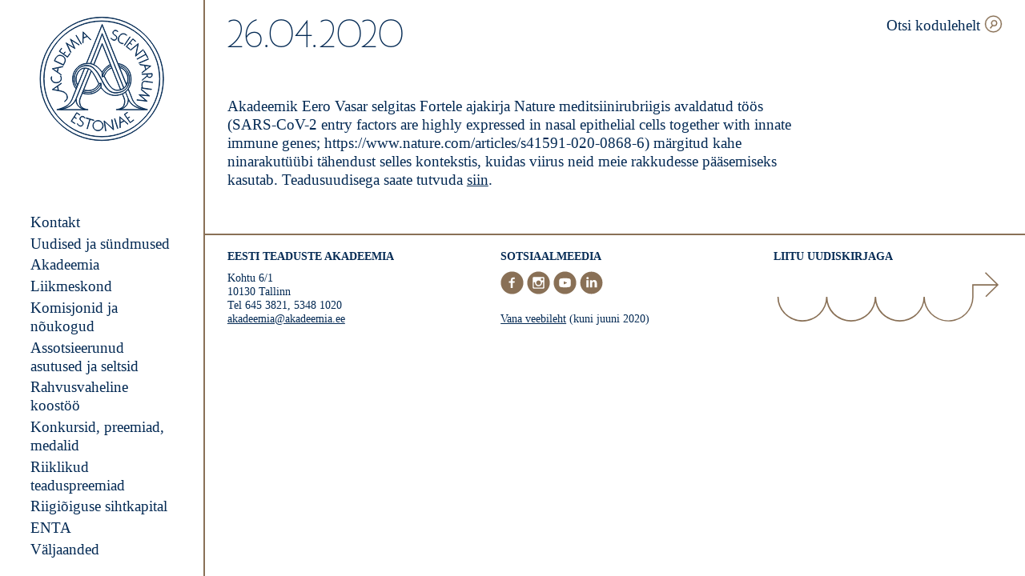

--- FILE ---
content_type: text/html; charset=UTF-8
request_url: https://www.akadeemia.ee/diary/26-04-2020/
body_size: 13745
content:
<!doctype html>
<html lang="et">

  <head>
  <meta charset="utf-8">
  <meta http-equiv="x-ua-compatible" content="ie=edge">
  <meta name="viewport" content="width=device-width, initial-scale=1, shrink-to-fit=no">
  <meta name='robots' content='index, follow, max-image-preview:large, max-snippet:-1, max-video-preview:-1' />

	<!-- This site is optimized with the Yoast SEO plugin v26.6 - https://yoast.com/wordpress/plugins/seo/ -->
	<title>26.04.2020 - Eesti teaduste akadeemia</title>
	<link rel="canonical" href="https://www.akadeemia.ee/en/diary/26-04-2020/" />
	<meta property="og:locale" content="et_EE" />
	<meta property="og:type" content="article" />
	<meta property="og:title" content="26.04.2020 - Eesti teaduste akadeemia" />
	<meta property="og:description" content="Akadeemik Eero Vasar selgitas Fortele ajakirja Nature meditsiinirubriigis avaldatud töös (SARS-CoV-2 entry factors are highly expressed in nasal epithelial cells together with innate immune genes; https://www.nature.com/articles/s41591-020-0868-6) märgitud kahe ninarakutüübi tähendust selles kontekstis, kuidas viirus neid meie rakkudesse pääsemiseks kasutab. Teadusuudisega saate tutvuda siin." />
	<meta property="og:url" content="https://www.akadeemia.ee/en/diary/26-04-2020/" />
	<meta property="og:site_name" content="Eesti teaduste akadeemia" />
	<meta property="article:publisher" content="https://www.facebook.com/teadusteakadeemia/" />
	<meta property="article:modified_time" content="2020-05-25T12:58:37+00:00" />
	<meta property="og:image" content="https://www.akadeemia.ee/wp-content/uploads/2020/03/placeholder-image.png" />
	<meta property="og:image:width" content="1200" />
	<meta property="og:image:height" content="630" />
	<meta property="og:image:type" content="image/png" />
	<meta name="twitter:card" content="summary_large_image" />
	<script type="application/ld+json" class="yoast-schema-graph">{"@context":"https://schema.org","@graph":[{"@type":"WebPage","@id":"https://www.akadeemia.ee/en/diary/26-04-2020/","url":"https://www.akadeemia.ee/en/diary/26-04-2020/","name":"26.04.2020 - Eesti teaduste akadeemia","isPartOf":{"@id":"https://www.akadeemia.ee/#website"},"datePublished":"2020-04-26T14:08:00+00:00","dateModified":"2020-05-25T12:58:37+00:00","breadcrumb":{"@id":"https://www.akadeemia.ee/en/diary/26-04-2020/#breadcrumb"},"inLanguage":"et","potentialAction":[{"@type":"ReadAction","target":["https://www.akadeemia.ee/en/diary/26-04-2020/"]}]},{"@type":"BreadcrumbList","@id":"https://www.akadeemia.ee/en/diary/26-04-2020/#breadcrumb","itemListElement":[{"@type":"ListItem","position":1,"name":"Home","item":"https://www.akadeemia.ee/"},{"@type":"ListItem","position":2,"name":"Diary","item":"https://www.akadeemia.ee/diary/"},{"@type":"ListItem","position":3,"name":"26.04.2020"}]},{"@type":"WebSite","@id":"https://www.akadeemia.ee/#website","url":"https://www.akadeemia.ee/","name":"Eesti Teaduste Akadeemia","description":"Eesti teaduste akadeemia on 1938. aastal loodud kõrge teadusliku kvalifikatsiooniga teadlaste ühendus, kelle ülesanne on arendada ja esindada Eesti teadust.","publisher":{"@id":"https://www.akadeemia.ee/#organization"},"potentialAction":[{"@type":"SearchAction","target":{"@type":"EntryPoint","urlTemplate":"https://www.akadeemia.ee/?s={search_term_string}"},"query-input":{"@type":"PropertyValueSpecification","valueRequired":true,"valueName":"search_term_string"}}],"inLanguage":"et"},{"@type":"Organization","@id":"https://www.akadeemia.ee/#organization","name":"Estonian Academy of Sciences","url":"https://www.akadeemia.ee/","logo":{"@type":"ImageObject","inLanguage":"et","@id":"https://www.akadeemia.ee/#/schema/logo/image/","url":"https://www.akadeemia.ee/wp-content/uploads/2020/03/placeholder-image.png","contentUrl":"https://www.akadeemia.ee/wp-content/uploads/2020/03/placeholder-image.png","width":1200,"height":630,"caption":"Estonian Academy of Sciences"},"image":{"@id":"https://www.akadeemia.ee/#/schema/logo/image/"},"sameAs":["https://www.facebook.com/teadusteakadeemia/","https://www.instagram.com/eestiteadusteakadeemia/","https://www.youtube.com/channel/UC1MCt8t6-0XPez5XoXi79Dw"]}]}</script>
	<!-- / Yoast SEO plugin. -->


<link rel="alternate" title="oEmbed (JSON)" type="application/json+oembed" href="https://www.akadeemia.ee/wp-json/oembed/1.0/embed?url=https%3A%2F%2Fwww.akadeemia.ee%2Fdiary%2F26-04-2020%2F" />
<link rel="alternate" title="oEmbed (XML)" type="text/xml+oembed" href="https://www.akadeemia.ee/wp-json/oembed/1.0/embed?url=https%3A%2F%2Fwww.akadeemia.ee%2Fdiary%2F26-04-2020%2F&#038;format=xml" />
<link rel="apple-touch-icon" sizes="180x180" href="https://www.akadeemia.ee/wp-content/themes/eta/dist/images/favicons/apple-touch-icon_405c0cb7.png"><link rel="icon" type="image/png" sizes="32x32" href="https://www.akadeemia.ee/wp-content/themes/eta/dist/images/favicons/favicon-32x32_b0a3225d.png"><link rel="icon" type="image/png" sizes="16x16" href="https://www.akadeemia.ee/wp-content/themes/eta/dist/images/favicons/favicon-16x16_e0b07483.png"><link rel="manifest" href="https://www.akadeemia.ee/wp-content/themes/eta/dist/images/favicons/site_44fe19b8.webmanifest"><link rel="mask-icon" href="https://www.akadeemia.ee/wp-content/themes/eta/dist/images/favicons/safari-pinned-tab_126583a0.svg" color="#042a54"><meta name="msapplication-TileColor" content="#042a54"><meta name="theme-color" content="#ffffff"><style id='wp-img-auto-sizes-contain-inline-css' type='text/css'>
img:is([sizes=auto i],[sizes^="auto," i]){contain-intrinsic-size:3000px 1500px}
/*# sourceURL=wp-img-auto-sizes-contain-inline-css */
</style>
<style id='wp-emoji-styles-inline-css' type='text/css'>

	img.wp-smiley, img.emoji {
		display: inline !important;
		border: none !important;
		box-shadow: none !important;
		height: 1em !important;
		width: 1em !important;
		margin: 0 0.07em !important;
		vertical-align: -0.1em !important;
		background: none !important;
		padding: 0 !important;
	}
/*# sourceURL=wp-emoji-styles-inline-css */
</style>
<style id='classic-theme-styles-inline-css' type='text/css'>
/*! This file is auto-generated */
.wp-block-button__link{color:#fff;background-color:#32373c;border-radius:9999px;box-shadow:none;text-decoration:none;padding:calc(.667em + 2px) calc(1.333em + 2px);font-size:1.125em}.wp-block-file__button{background:#32373c;color:#fff;text-decoration:none}
/*# sourceURL=/wp-includes/css/classic-themes.min.css */
</style>
<link rel='stylesheet' id='sage/main.css-css' href='https://www.akadeemia.ee/wp-content/themes/eta/dist/styles/main_7179d856.css' type='text/css' media='all' />
<link rel='stylesheet' id='wp-block-paragraph-css' href='https://www.akadeemia.ee/wp-includes/blocks/paragraph/style.min.css?ver=6.9' type='text/css' media='all' />
<script type="text/javascript" src="https://www.akadeemia.ee/wp-includes/js/jquery/jquery.min.js?ver=3.7.1" id="jquery-core-js"></script>
<script type="text/javascript" src="https://www.akadeemia.ee/wp-includes/js/jquery/jquery-migrate.min.js?ver=3.4.1" id="jquery-migrate-js"></script>
<link rel="https://api.w.org/" href="https://www.akadeemia.ee/wp-json/" /><link rel="alternate" title="JSON" type="application/json" href="https://www.akadeemia.ee/wp-json/wp/v2/diary/1774" /><link rel="EditURI" type="application/rsd+xml" title="RSD" href="https://www.akadeemia.ee/xmlrpc.php?rsd" />
<meta name="generator" content="WordPress 6.9" />
<link rel='shortlink' href='https://www.akadeemia.ee/?p=1774' />
<meta name="generator" content="WPML ver:4.8.6 stt:1,15;" />
</head>

  <body class="wp-singular diary-template-default single single-diary postid-1774 wp-theme-etaresources 26-04-2020 app-data index-data singular-data single-data single-diary-data single-diary-26-04-2020-data">
    
    <div class="c-sidebar">
  <div class="c-logo">
  <a class="c-logo__link" href="https://www.akadeemia.ee/" aria-label="Esileht">
    <svg version="1.1" xmlns="http://www.w3.org/2000/svg" x="0" y="0" viewBox="0 0 178.7 178.7" xml:space="preserve"><path d="M143.1 69.5l.2.6 1.7.3c1.3.2 3 .5 4.8.7l1.6 5.9-5.2 4 .2.6 5.5-4.3c2.7-2.1 6.9-5.4 6.9-5.4v-.1s-9.9-1.4-13.7-2l-2-.3zm14.4 2.8c-1.2 1-3.5 2.7-5.7 4.4l-1.4-5.4c2.7.3 5.4.7 7.1 1zM60.3 41l-7.4-12.5.5-.3 7.4 12.5-.5.3zM35.6 70.4s.5-1 1.8-3.8c1.4-3 .9-7.2-3.6-9.3-3.9-1.8-7.1-.8-9.5 3.2-.9 1.4-1.8 3.6-1.8 3.8l-.1.3 13.1 6.2.1-.4zm-12.5-6.2c.2-.6 1-2.3 1.6-3.4 2.3-3.7 5.1-4.7 8.8-3 4.1 1.9 4.6 5.8 3.4 8.5-.9 2-1.5 3.1-1.7 3.5l-12.1-5.6zm9.2 20.5l.1-.6-1.4-1c-1.1-.8-2.5-1.8-4-2.8l1.2-6 6.4-1.3.1-.6-6.7 1.4c-3.3.7-8.6 1.8-8.6 1.8v.1s8.3 5.7 11.3 7.9l1.6 1.1zm-11.7-8.8c1.5-.3 4.3-.9 7-1.4L26.5 80c-2.2-1.6-4.5-3.2-5.9-4.1zm-2.4 15.6c-1-2.7.2-4.7.3-4.8l.5.3s-1.1 1.8-.2 4.2c1.1 2.8 3.7 4.2 7.2 3.9 4.2-.3 5.8-3.3 5.9-4.7.2-2.1-.2-3.4-1.1-4.4l.4-.4c.9.9 1.2 2 1.2 3.7v1.2c-.1 1.5-1.8 4.8-6.4 5.2-3.8.4-6.6-1.2-7.8-4.2zm133.2-36.3l-2.7-4.8.5-.3 5.6 10-.5.3-2.7-4.8-12.2 6.8-.3-.5 12.3-6.7zm-27.5-10.8l9.4-11.1 4.2 3.5-.4.4-3.7-3.2-4.1 4.9 2.7 2.3-.4.4-2.7-2.3-4.1 4.9 4.5 3.8-.4.4-5-4zm18 23l13.4-5.7.2.6-13.4 5.7-.2-.6zM63.2 37.3c0-1.3.1-3 .1-4.8l5.7-2.3 4.6 4.7.6-.2-4.9-5-6.2-6.2H63s-.2 10-.3 13.8l-.1 2 .6-.2v-1.8zm.4-12.6l5.1 5.1-5.2 2.1c0-2.7 0-5.6.1-7.2zm57.5 17.8l8.1-12 .5.3-8.1 12-.5-.3zm25.2 41.3l6.9-.3c0 .5 0 1.4.2 2.2l-6.8 5.7v.7l7-5.9c.5 1 1.6 2 3.4 2 2.7 0 3.5-2.1 3.6-2.7.3-.9.1-2.7.1-2.8v-.3l-14.5.7.1.7zm7.5-.4l6.4-.3c0 .5.1 1.7-.1 2.3-.2.7-.9 2.2-3.1 2.3-2.3 0-3-1.8-3-2-.2-.8-.2-1.8-.2-2.3zm-7.1 13.5c-.7 3.1.3 5.4.8 6l12.3 1.7-.1.6-14.4-2 .1-.6 1.4.2c-.5-1-1-3-.7-5.3 0-.3.1-.5.1-.8.8-3.6 3.2-3.6 5-3.4 2.5.4 10.1 1.4 10.1 1.4l-.1.6s-7.5-1-10.1-1.4c-2-.2-3.7-.1-4.4 3zm-33.4-66c1.5-3.5 4.1-5.3 7.4-4.9 2.9.3 4.1 2.3 4.1 2.4l-.5.3s-1.1-1.8-3.7-2.1c-3-.3-5.4 1.4-6.8 4.6-1.6 3.9.3 6.6 1.5 7.3 1.8 1.1 3.1 1.4 4.4 1.1l.2.6c-1.2.3-2.4.2-3.8-.6-.3-.2-.7-.4-1-.6-1.4-.8-3.6-3.9-1.8-8.1zm-10.9 2l.2-.7c.5.7 1.4 1.6 2.3 2.1 1.1.6 2.2.8 3.1.5.8-.2 1.5-.8 1.9-1.6.2-.5.6-1.5.3-2.6-.3-.9-1.1-1.6-2.3-2.2-2-.9-3.1-2.4-2.9-4 .2-1.5 1.4-2.8 2.9-3.1 2.6-.5 4.2 1.5 4.3 1.6l-.2.6c-.1-.1-1.7-2.1-4-1.6-1.2.2-2.3 1.4-2.4 2.6-.2 1.4.7 2.6 2.5 3.5 1.4.6 2.2 1.4 2.6 2.5.3 1 .2 2-.3 3.1-.5.9-1.3 1.6-2.2 1.9-.6.2-1.4.3-2.4 0-.4-.1-.8-.3-1.2-.6-.9-.6-1.6-1.3-2.2-2zm12.4 110.6h-.1s.3 10 .4 13.8v2l.6-.3v-1.7c0-1.3-.1-3.1-.1-4.9l5.6-2.6 4.9 4.4.6-.3-5.2-4.7c-2.6-2.1-6.7-5.7-6.7-5.7zm.8 8.3c-.1-2.7-.2-5.5-.2-7.2 1.2 1 3.3 2.9 5.4 4.8l-5.2 2.4zm-7.7-5.6l4.4 13.8-.6.2-4.4-13.8.6-.2zm-72-37.2c4.6 2.5 5.1 7.4 4.1 9.4-1.1 2.2-3.1 3.3-3.1 3.3v.6c.1 0 2.4-1.2 3.6-3.7.5-1 .7-2.9.2-4.7-.6-2.1-1.9-4-4.5-5.4-.9-.5-1.7-.8-2.6-1h-.2c-.6-.2-1.3-.3-1.9-.5l-3-.6-1.3-6 5.4-3.8-.3-.6-5.7 4c-2.8 2-7.2 5.1-7.2 5.1v.1s8.5 1.6 12.7 2.4c1.4.4 2.6.8 3.8 1.4zm-15.1-4.1c1.2-.9 3.6-2.6 5.9-4.2l1.2 5.5c-2.7-.5-5.5-1-7.1-1.3zm124.5-.3l11.7 9.6v.1l-13.5-1.4 10.4 8.8h0l-15-1.7.2-.5 13 1.5-10.1-8.5.1-.2 13.1 1.3-10.2-8.3.3-.7zm-15.5-55.4L141 40l.2.2-3.5 16.7 10.3-8.4.4.4-11.2 9.2-.2-.2 3.5-16.7-10.3 8.5-.4-.5zm4.7 98.7l.3.5-5.3 3.7-8.3-11.9 4.5-3.1.3.5-4 2.8 3.7 5.3 2.9-2 .3.5-2.9 2 3.7 5.3 4.8-3.6zM45.4 52.8L39 39.1h.1l11.5 7.1L45 33.7h0l12.8 8.1-.4.4-11.1-7 5.4 12-.1.1-11.2-6.9L46 52.3l-.6.5zm8.8 85.6l-3.5 5.4 3 1.9-.3.5-3-1.9-3.5 5.4 4.9 3.2-.3.5-5.4-3.5 7.9-12.2 4.6 3-.3.5-4.1-2.8zM41.1 59.5l-11.8-8.4 3.2-4.4.5.3-2.8 4 5.2 3.7 2.1-2.9.5.3-2.2 2.9 5.2 3.7 3.4-4.8.5.3-3.8 5.3zm43.6 89.4c-4-.3-7.5 2.7-7.8 6.7-.3 4 2.7 7.5 6.7 7.8 4 .3 7.5-2.7 7.8-6.6.2-4.1-2.7-7.6-6.7-7.9zm6 7.8c-.3 3.7-3.5 6.4-7.2 6.1-3.7-.3-6.4-3.5-6.1-7.2.3-3.7 3.5-6.4 7.2-6.1 3.7.2 6.4 3.5 6.1 7.2zm-24.8-11.6l-.3.6c-.1-.1-1.4-2.3-3.7-2.1-1.3.1-2.4 1-2.8 2.2-.3 1.4.4 2.7 2 3.8 1.3.8 2 1.7 2.2 2.8.2 1 0 2.1-.7 3-.6.8-1.4 1.4-2.4 1.6-.6.1-1.4.1-2.3-.4-.4-.2-.7-.4-1.1-.7-.9-.7-1.5-1.4-2-2.2l.3-.6c.4.7 1.2 1.7 2 2.4 1 .8 2.1 1.1 3 .9.8-.1 1.6-.6 2.1-1.3.3-.5.8-1.4.6-2.6-.2-.9-.9-1.8-2-2.5-1.9-1.2-2.7-2.8-2.3-4.4.4-1.5 1.8-2.6 3.3-2.7 2.7-.1 4 2.1 4.1 2.2zm38.2 2.5l2.2 14.4h-.3l-12.6-11.6 2 13.2-.6.1-2.2-14.4h.3l12.5 11.6-2-13.1.7-.2zm-25.9 1.3l-5.2-1.5-3.9 13.4-.5-.2 3.9-13.4-5.2-1.5.2-.6 11 3.2-.3.6zM89.5 8c-45.2 0-82 36.8-82 82s36.8 82 82 82 82-36.8 82-82-36.8-82-82-82zm0 163.5C44.6 171.5 8 134.9 8 90S44.6 8.6 89.5 8.6 171 45.1 171 90.1c-.1 44.8-36.6 81.4-81.5 81.4zm0-168.7C41.4 2.8 2.3 41.9 2.3 90s39.1 87.2 87.2 87.2 87.2-39.1 87.2-87.2S137.5 2.8 89.5 2.8zm0 173.9c-47.8 0-86.7-38.9-86.7-86.7S41.7 3.3 89.5 3.3s86.7 38.9 86.7 86.7-38.9 86.7-86.7 86.7zm42.4-60.3l-4.9-12.1c2.5-3.8 5.4-10.6 3.3-20.1-2.4-11.3-13-15.6-17.9-15.9L90 12.8 67.7 68c-14.3 1.1-18.4 14.7-18.4 14.8-3.8 11.9 2.9 20.3 3.8 21.4l-4.9 12.2c0 .1-2.6 8.8-9.8 12.4-7.3 3.7-12.3 4.5-12.4 4.5v.5h44.1v-.5c-.1 0-9-.6-10.8-6.3-1.7-5.6-1-7.3 1.3-13l.5-1.1c.3-.8.6-1.6 1-2.4 3 .8 5.7 1.2 8.1 1.2 11.1 0 16.8-7.3 18.1-9.2 4.2 6.2 9.6 9.7 17 10.9.8.1 1.8.2 2.9.2 3 0 6.7-.6 10.2-2.1.1.3.2.6.3.8.1.3.2.5.3.6l.4 1c2.3 5.7 3 7.4 1.3 13-1.8 5.7-10.7 6.3-10.8 6.3 0 0 0 0 0 0v.5s0 0 0 0v0H154v-.5s-5.1-.8-12.4-4.5c-7.1-3.5-9.7-12.1-9.7-12.3zM90 14.2l34.1 84.4c-.8 1.6-1.9 3-3.3 4.2-11-26.8-30.3-75.9-30.5-76.4l-.3-.7-.2.6c-.1.2-7.9 21.3-16.3 41.8-2.3-.4-3.8-.3-3.8-.3h-1.4L90 14.2zm24.9 60.1c5.2 1.3 8.5 4.8 10.6 11.2 1 3 .9 8.2-1 12.4l-9.6-23.6zm-24.6 6.8c3.6-7.1 10.1-10.4 11.4-11 .2.6.4 1.1.7 1.7-.9.3-4 1.4-7.3 5.2-2.3 2.6-3.9 6.4-4.7 8.5v-4.4zm-.3-.6c-3.8-5.8-8-8.9-11.5-10.6L90 41.2c1.1 2.8 6 14.9 11.4 28.4-1.2.6-7.7 3.9-11.4 10.9zm5.4-3.3c3.3-3.7 6.3-4.8 7.2-5 .3.7.5 1.3.8 2-.8.3-3.4 1.6-6.1 4.3-2.6 2.5-4.3 6.7-4.6 7.5l-2.3.6c.5-1.5 2.3-6.4 5-9.4zm2.1 1.7c2.7-2.6 5.2-3.9 6-4.2 4.6 11.3 9.2 22.9 12.3 30.5-8.1 2.3-13.9-.6-22.6-19 .2-.7 1.9-4.9 4.3-7.3zm-7.2-38.5l-.3-.6-12 29.8c-1.5-.7-2.8-1.1-4-1.3 7.6-18.5 14.7-37.5 16-41.1 2.3 5.8 20 50.7 30.3 75.9-.9.6-1.8 1.2-2.9 1.5-.4.1-.8.3-1.2.4-7.6-19.1-25.9-64.6-25.9-64.6zM49.7 83c0-.1 4.4-14.5 19.9-14.5h.1c.1 0 11.1-1.3 20.1 12.6v6.3l3-.8c4.6 9.7 8.5 15.3 12.5 17.9 1.9 1.3 3.9 1.9 6.2 1.9 1.8 0 3.9-.4 6.3-1.3 8.7-3 10-14.5 8.3-19.8-1.3-4.2-4-9.9-11.3-11.6l-.9-2.3c5.5 1.2 9.9 4.4 12.2 9.1 2.7 5.4 3 11.9.9 17.8-2.9 8.2-10.4 10.5-16.1 11.1-8.6.8-14.2-3.9-20.9-17.4-5.4-11-10.1-17-15.4-19.8-2.5-1.3-7.4-2-12.2-.5-4.2 1.4-7.5 4.3-9.6 8.5-5.9 11.8.5 20.3 1.4 21.5l-.8 2c-1.4-1.6-7.2-9.6-3.7-20.7zm-11.1 46.4c7.4-3.8 10-12.7 10-12.7L65.4 75c1.8-.1 3.6.3 4.9.8-7.7 18.8-13.8 33.6-16.7 40.7l-.2.4c-.3.8-.6 1.5-.8 2-4.5 10.7-17.5 13.5-23.5 14.2 2.3-.6 5.6-1.7 9.5-3.7zm16.9-31.1c-.4-.7-1.3-2.2-1.8-4.5-.6-2.8-.8-7.2 2.2-12.6 1.9-3.4 4.5-5.4 7.8-6.1.4-.1.8-.1 1.3-.2l-9.5 23.4zm-24.4 35.1c6.6-1.1 17.7-4.3 21.9-14-.1 1.5.1 3.6 1.3 6.1 0 .1.8 2.1 3.2 4.2 1.5 1.4 4 2.9 7.6 3.7h-34zm29.5-20.7l-.5 1.1c-2.4 5.9-3.1 7.6-1.3 13.4.8 2.5 3 4.4 6.3 5.6-8-1.8-10.3-7.5-10.3-7.5-2-4.3-1.1-7.4-.8-8.3 2.9-7 9-21.9 16.8-41 .7.3 1.2.6 1.6.9.7.5 1.3 1.1 1.9 1.8-4 10-8.8 22.1-13.7 34zm20.1-10c-4.2 3.6-9.9 4.5-16.6 2.9 3.8-9.4 7.5-18.6 10.7-26.5 3.2 3.5 5.7 8.6 7.8 12.8.3.7.7 1.3 1 2 .3.5.5 1.1.8 1.7.2.4.4.8.6 1.3-.3.8-1.6 3.5-4.3 5.8zm4.9-5.7l2.4-.4c-.5 1.2-2.1 4.6-5.3 7.6-5.1 4.8-11.7 6-19.6 3.8.3-.6.5-1.2.7-1.9 2.3.6 4.4.8 6.3.8 11 0 15-8.7 15.5-9.9zm2.5 4.9c-.3.5-2.3 3.5-6.2 6-3.8 2.4-10.4 4.8-19.7 2.1.2-.6.4-1.1.7-1.7 16.3 4.6 23.4-7.1 25.2-11v4.6zm17.3 11.1c-7.3-1.2-12.6-4.7-16.8-10.9h0v-6.2l-3.2.6c-.2-.4-.4-.8-.5-1.1-.3-.6-.6-1.2-.8-1.7-.3-.6-.6-1.3-1-1.9-2.6-5.2-5.9-11.7-10.3-15.2-1.4-1.1-5.2-2.6-9.3-1.8-3.4.7-6.2 2.8-8.1 6.3-5.5 9.8-.9 16.9-.2 17.9l-.9 2.2c-.6-.7-1.9-2.6-2.8-5.5-1-3.4-1.6-8.7 1.6-15.2 2-4.1 5.3-6.9 9.3-8.2 4.4-1.4 9.2-.8 11.8.5 5.2 2.7 9.8 8.7 15.1 19.5 5.2 10.7 10.6 17.8 19.7 17.8.6 0 1.1 0 1.7-.1 5.9-.6 13.5-3 16.5-11.4 2.2-6.1 1.8-12.7-.9-18.2-2.5-4.9-7.1-8.3-12.9-9.5l-.8-2c4.7.4 14.9 4.7 17.2 15.4 2.7 12.8-3.5 20.6-5.5 22.7-5.3 5.4-14.2 6.8-18.9 6zm15.8 14.2c1.8-5.8 1.1-7.5-1.3-13.4l-.4-1c-.1-.1-.1-.4-.2-.6l-.3-.9c1.3-.6 2.6-1.4 3.9-2.3l.2.4c1.2 2.8 2.2 5.3 3 7.3h0s0 0 0 0 0 0 0 0c.2.5 1.5 3.8-.7 8.6 0 .1-2.3 5.7-10.3 7.5 3.1-1.1 5.3-3.1 6.1-5.6zm-6.4 6.2c8.5-1.8 10.9-7.8 10.9-7.9 1.2-2.5 1.4-4.7 1.3-6.2 4.2 9.8 15.3 13 21.9 14.1h-34.1zm12.6-14.4c-.3-.6-.6-1.4-.9-2.2 0-.1-.1-.2-.1-.2-.8-2-1.8-4.4-3-7.3l-.2-.6c.5-.4 1-.9 1.5-1.4.5-.5 1.2-1.3 2-2.5l4.8 11.8c0 .1 2.6 9 10.1 12.8 3.9 2 7.2 3.2 9.4 3.8-6.1-.7-19.1-3.5-23.6-14.2z" fill="#042a54" stroke="#042a54" stroke-miterlimit="10"/></svg>  </a>
</div>
  <div class="c-menu">
      <nav class="c-menu__container"><ul id="menu-peamenuu" class="c-menu__wrapper"><li id="menu-item-223" class="menu-item menu-item-type-post_type menu-item-object-page menu-item-has-children menu-item-223"><a href="https://www.akadeemia.ee/kontakt/">Kontakt</a>
<ul class="sub-menu">
	<li id="menu-item-34731" class="menu-item menu-item-type-post_type menu-item-object-page menu-item-34731"><a href="https://www.akadeemia.ee/akadeemia/president/">President</a></li>
	<li id="menu-item-29481" class="menu-item menu-item-type-post_type menu-item-object-page menu-item-29481"><a href="https://www.akadeemia.ee/kontakt/eestseisus/">Eestseisus</a></li>
	<li id="menu-item-35291" class="menu-item menu-item-type-post_type menu-item-object-page menu-item-35291"><a href="https://www.akadeemia.ee/akadeemia/teaduste-akadeemia-maja/teaduste-akadeemia-ruumide-rentimine/">Teaduste akadeemia ruumide rentimine</a></li>
</ul>
</li>
<li id="menu-item-234" class="menu-item menu-item-type-post_type menu-item-object-page menu-item-has-children menu-item-234"><a href="https://www.akadeemia.ee/uudised/">Uudised ja sündmused</a>
<ul class="sub-menu">
	<li id="menu-item-5904" class="menu-item menu-item-type-post_type menu-item-object-page menu-item-5904"><a href="https://www.akadeemia.ee/sundmused/">Sündmused</a></li>
	<li id="menu-item-11073" class="menu-item menu-item-type-post_type menu-item-object-page menu-item-11073"><a href="https://www.akadeemia.ee/paevik/teadlase-pilguga/">Teadlase pilguga</a></li>
	<li id="menu-item-1498" class="menu-item menu-item-type-post_type menu-item-object-page menu-item-1498"><a href="https://www.akadeemia.ee/paevik/">Akadeemia päevik</a></li>
	<li id="menu-item-27624" class="menu-item menu-item-type-post_type menu-item-object-page menu-item-27624"><a href="https://www.akadeemia.ee/uudised/uhispoordumised/">Ühispöördumised</a></li>
	<li id="menu-item-22846" class="menu-item menu-item-type-post_type menu-item-object-page menu-item-22846"><a href="https://www.akadeemia.ee/sundmused/saastvat-arengut-toetav-teaduste-kumnend/">Säästvat arengut toetav teaduste kümnend</a></li>
</ul>
</li>
<li id="menu-item-214" class="menu-item menu-item-type-post_type menu-item-object-page menu-item-has-children menu-item-214"><a href="https://www.akadeemia.ee/akadeemia/">Akadeemia</a>
<ul class="sub-menu">
	<li id="menu-item-216" class="menu-item menu-item-type-post_type menu-item-object-page menu-item-216"><a href="https://www.akadeemia.ee/akadeemia/alusdokumendid/">Alusdokumendid</a></li>
	<li id="menu-item-31944" class="menu-item menu-item-type-post_type menu-item-object-page menu-item-31944"><a href="https://www.akadeemia.ee/akadeemia/akadeemikute-valimine/">Akadeemikute valimine</a></li>
	<li id="menu-item-3276" class="menu-item menu-item-type-post_type menu-item-object-page menu-item-3276"><a href="https://www.akadeemia.ee/akadeemia/tegevuskava/">Tegevuskava</a></li>
	<li id="menu-item-13558" class="menu-item menu-item-type-post_type menu-item-object-page menu-item-13558"><a href="https://www.akadeemia.ee/akadeemia/avalikud-teated/">Avalikud teated</a></li>
	<li id="menu-item-278" class="menu-item menu-item-type-custom menu-item-object-custom menu-item-278"><a target="_blank" href="https://adr.akadeemia.ee/?desktop=57835&#038;tid=1">Dokumendiregister</a></li>
</ul>
</li>
<li id="menu-item-230" class="menu-item menu-item-type-post_type menu-item-object-page menu-item-230"><a href="https://www.akadeemia.ee/liikmeskond/">Liikmeskond</a></li>
<li id="menu-item-219" class="menu-item menu-item-type-post_type menu-item-object-page menu-item-219"><a href="https://www.akadeemia.ee/akadeemia/noukogud-ja-komisjonid/">Komisjonid ja nõukogud</a></li>
<li id="menu-item-226" class="menu-item menu-item-type-post_type menu-item-object-page menu-item-226"><a href="https://www.akadeemia.ee/assotsieerunud-asutused-ja-seltsid/">Assotsieerunud asutused ja seltsid</a></li>
<li id="menu-item-3044" class="menu-item menu-item-type-post_type menu-item-object-page menu-item-has-children menu-item-3044"><a href="https://www.akadeemia.ee/rahvusvaheline-koostoo/">Rahvusvaheline koostöö</a>
<ul class="sub-menu">
	<li id="menu-item-227" class="menu-item menu-item-type-post_type menu-item-object-page menu-item-227"><a href="https://www.akadeemia.ee/rahvusvahelised-organisatsioonid/">Rahvusvahelised organisatsioonid</a></li>
	<li id="menu-item-291" class="menu-item menu-item-type-post_type menu-item-object-page menu-item-291"><a href="https://www.akadeemia.ee/akadeemiline-teadlasvahetus/">Akadeemiline teadlasvahetus</a></li>
	<li id="menu-item-26824" class="menu-item menu-item-type-post_type menu-item-object-page menu-item-26824"><a href="https://www.akadeemia.ee/akadeemiline-teadlasvahetus/partnerakadeemiate-kontaktandmed/">Partnerakadeemiad, kontaktid ja tingimused</a></li>
	<li id="menu-item-6084" class="menu-item menu-item-type-post_type menu-item-object-page menu-item-6084"><a href="https://www.akadeemia.ee/lingid-ja-uudiskirjad/">Uudiskirjad, lingid</a></li>
</ul>
</li>
<li id="menu-item-218" class="menu-item menu-item-type-post_type menu-item-object-page menu-item-has-children menu-item-218"><a href="https://www.akadeemia.ee/konkursid-preemiad-medalid/">Konkursid, preemiad, medalid</a>
<ul class="sub-menu">
	<li id="menu-item-31938" class="menu-item menu-item-type-post_type menu-item-object-page menu-item-31938"><a href="https://www.akadeemia.ee/konkursid-preemiad-medalid/avatud-taotlusvoorud/">Avatud taotlusvoorud</a></li>
	<li id="menu-item-220" class="menu-item menu-item-type-post_type menu-item-object-page menu-item-220"><a href="https://www.akadeemia.ee/akadeemia/uurija-professorid/">Uurija-professorid</a></li>
	<li id="menu-item-26393" class="menu-item menu-item-type-post_type menu-item-object-page menu-item-26393"><a href="https://www.akadeemia.ee/konkursid-preemiad-medalid/preemiad/">Preemiad</a></li>
	<li id="menu-item-26395" class="menu-item menu-item-type-post_type menu-item-object-page menu-item-26395"><a href="https://www.akadeemia.ee/konkursid-preemiad-medalid/medalid/">Medalid</a></li>
	<li id="menu-item-26398" class="menu-item menu-item-type-post_type menu-item-object-page menu-item-26398"><a href="https://www.akadeemia.ee/konkursid-preemiad-medalid/eesti-teaduste-akadeemia-fond/">Eesti teaduste akadeemia fond</a></li>
	<li id="menu-item-26239" class="menu-item menu-item-type-post_type menu-item-object-page menu-item-26239"><a href="https://www.akadeemia.ee/konkurss-teadus-kolme-minutiga-2/">Kolme minuti loengud</a></li>
</ul>
</li>
<li id="menu-item-5994" class="menu-item menu-item-type-post_type menu-item-object-page menu-item-5994"><a href="https://www.akadeemia.ee/riigi-teaduspreemiad/">Riiklikud teaduspreemiad</a></li>
<li id="menu-item-231" class="menu-item menu-item-type-post_type menu-item-object-page menu-item-has-children menu-item-231"><a href="https://www.akadeemia.ee/riigioiguse-sihtkapital/">Riigiõiguse sihtkapital</a>
<ul class="sub-menu">
	<li id="menu-item-13817" class="menu-item menu-item-type-post_type menu-item-object-page menu-item-13817"><a href="https://www.akadeemia.ee/riigioiguse-sihtkapital/sihtkapitali-uudised/">Sihtkapitali uudised</a></li>
	<li id="menu-item-9131" class="menu-item menu-item-type-post_type menu-item-object-page menu-item-9131"><a href="https://www.akadeemia.ee/riigioiguse-sihtkapital/avalikud-uritused/">Sündmused</a></li>
	<li id="menu-item-30662" class="menu-item menu-item-type-post_type menu-item-object-page menu-item-30662"><a href="https://www.akadeemia.ee/riigioiguse-sihtkapital/riigioiguse-blogi/">Riigiõiguse blogi</a></li>
	<li id="menu-item-9105" class="menu-item menu-item-type-post_type menu-item-object-page menu-item-9105"><a href="https://www.akadeemia.ee/riigioiguse-sihtkapital/valjaanded/">Väljaanded</a></li>
	<li id="menu-item-27122" class="menu-item menu-item-type-post_type menu-item-object-page menu-item-27122"><a href="https://www.akadeemia.ee/riigioiguse-sihtkapital/riigioiguse-aastaraamat/">Riigiõiguse aastaraamat</a></li>
	<li id="menu-item-19480" class="menu-item menu-item-type-post_type menu-item-object-page menu-item-19480"><a href="https://www.akadeemia.ee/riigioiguse-sihtkapital/analuusid-uuringud-ja-ekspertarvamused/">Analüüsid, uuringud ja ekspertarvamused</a></li>
	<li id="menu-item-9201" class="menu-item menu-item-type-post_type menu-item-object-page menu-item-9201"><a href="https://www.akadeemia.ee/riigioiguse-sihtkapital/tunnustused/">Tunnustused</a></li>
	<li id="menu-item-9291" class="menu-item menu-item-type-post_type menu-item-object-page menu-item-9291"><a href="https://www.akadeemia.ee/riigioiguse-sihtkapital/riigioiguse-allikad/">Riigiõiguse allikad</a></li>
</ul>
</li>
<li id="menu-item-222" class="menu-item menu-item-type-post_type menu-item-object-page menu-item-222"><a href="https://www.akadeemia.ee/enta/">ENTA</a></li>
<li id="menu-item-235" class="menu-item menu-item-type-post_type menu-item-object-page menu-item-has-children menu-item-235"><a href="https://www.akadeemia.ee/valjaanded/">Väljaanded</a>
<ul class="sub-menu">
	<li id="menu-item-280" class="menu-item menu-item-type-custom menu-item-object-custom menu-item-280"><a target="_blank" href="http://kirj.ee/et/ajakirjad/">Teadusajakirjad</a></li>
</ul>
</li>
</ul></nav>
  </div>
</div>

    <div class="c-mobile-header">
  <div class="c-mobile-header__logo">
    <div class="c-logo">
  <a class="c-logo__link" href="https://www.akadeemia.ee/" aria-label="Esileht">
    <svg version="1.1" xmlns="http://www.w3.org/2000/svg" x="0" y="0" viewBox="0 0 178.7 178.7" xml:space="preserve"><path d="M143.1 69.5l.2.6 1.7.3c1.3.2 3 .5 4.8.7l1.6 5.9-5.2 4 .2.6 5.5-4.3c2.7-2.1 6.9-5.4 6.9-5.4v-.1s-9.9-1.4-13.7-2l-2-.3zm14.4 2.8c-1.2 1-3.5 2.7-5.7 4.4l-1.4-5.4c2.7.3 5.4.7 7.1 1zM60.3 41l-7.4-12.5.5-.3 7.4 12.5-.5.3zM35.6 70.4s.5-1 1.8-3.8c1.4-3 .9-7.2-3.6-9.3-3.9-1.8-7.1-.8-9.5 3.2-.9 1.4-1.8 3.6-1.8 3.8l-.1.3 13.1 6.2.1-.4zm-12.5-6.2c.2-.6 1-2.3 1.6-3.4 2.3-3.7 5.1-4.7 8.8-3 4.1 1.9 4.6 5.8 3.4 8.5-.9 2-1.5 3.1-1.7 3.5l-12.1-5.6zm9.2 20.5l.1-.6-1.4-1c-1.1-.8-2.5-1.8-4-2.8l1.2-6 6.4-1.3.1-.6-6.7 1.4c-3.3.7-8.6 1.8-8.6 1.8v.1s8.3 5.7 11.3 7.9l1.6 1.1zm-11.7-8.8c1.5-.3 4.3-.9 7-1.4L26.5 80c-2.2-1.6-4.5-3.2-5.9-4.1zm-2.4 15.6c-1-2.7.2-4.7.3-4.8l.5.3s-1.1 1.8-.2 4.2c1.1 2.8 3.7 4.2 7.2 3.9 4.2-.3 5.8-3.3 5.9-4.7.2-2.1-.2-3.4-1.1-4.4l.4-.4c.9.9 1.2 2 1.2 3.7v1.2c-.1 1.5-1.8 4.8-6.4 5.2-3.8.4-6.6-1.2-7.8-4.2zm133.2-36.3l-2.7-4.8.5-.3 5.6 10-.5.3-2.7-4.8-12.2 6.8-.3-.5 12.3-6.7zm-27.5-10.8l9.4-11.1 4.2 3.5-.4.4-3.7-3.2-4.1 4.9 2.7 2.3-.4.4-2.7-2.3-4.1 4.9 4.5 3.8-.4.4-5-4zm18 23l13.4-5.7.2.6-13.4 5.7-.2-.6zM63.2 37.3c0-1.3.1-3 .1-4.8l5.7-2.3 4.6 4.7.6-.2-4.9-5-6.2-6.2H63s-.2 10-.3 13.8l-.1 2 .6-.2v-1.8zm.4-12.6l5.1 5.1-5.2 2.1c0-2.7 0-5.6.1-7.2zm57.5 17.8l8.1-12 .5.3-8.1 12-.5-.3zm25.2 41.3l6.9-.3c0 .5 0 1.4.2 2.2l-6.8 5.7v.7l7-5.9c.5 1 1.6 2 3.4 2 2.7 0 3.5-2.1 3.6-2.7.3-.9.1-2.7.1-2.8v-.3l-14.5.7.1.7zm7.5-.4l6.4-.3c0 .5.1 1.7-.1 2.3-.2.7-.9 2.2-3.1 2.3-2.3 0-3-1.8-3-2-.2-.8-.2-1.8-.2-2.3zm-7.1 13.5c-.7 3.1.3 5.4.8 6l12.3 1.7-.1.6-14.4-2 .1-.6 1.4.2c-.5-1-1-3-.7-5.3 0-.3.1-.5.1-.8.8-3.6 3.2-3.6 5-3.4 2.5.4 10.1 1.4 10.1 1.4l-.1.6s-7.5-1-10.1-1.4c-2-.2-3.7-.1-4.4 3zm-33.4-66c1.5-3.5 4.1-5.3 7.4-4.9 2.9.3 4.1 2.3 4.1 2.4l-.5.3s-1.1-1.8-3.7-2.1c-3-.3-5.4 1.4-6.8 4.6-1.6 3.9.3 6.6 1.5 7.3 1.8 1.1 3.1 1.4 4.4 1.1l.2.6c-1.2.3-2.4.2-3.8-.6-.3-.2-.7-.4-1-.6-1.4-.8-3.6-3.9-1.8-8.1zm-10.9 2l.2-.7c.5.7 1.4 1.6 2.3 2.1 1.1.6 2.2.8 3.1.5.8-.2 1.5-.8 1.9-1.6.2-.5.6-1.5.3-2.6-.3-.9-1.1-1.6-2.3-2.2-2-.9-3.1-2.4-2.9-4 .2-1.5 1.4-2.8 2.9-3.1 2.6-.5 4.2 1.5 4.3 1.6l-.2.6c-.1-.1-1.7-2.1-4-1.6-1.2.2-2.3 1.4-2.4 2.6-.2 1.4.7 2.6 2.5 3.5 1.4.6 2.2 1.4 2.6 2.5.3 1 .2 2-.3 3.1-.5.9-1.3 1.6-2.2 1.9-.6.2-1.4.3-2.4 0-.4-.1-.8-.3-1.2-.6-.9-.6-1.6-1.3-2.2-2zm12.4 110.6h-.1s.3 10 .4 13.8v2l.6-.3v-1.7c0-1.3-.1-3.1-.1-4.9l5.6-2.6 4.9 4.4.6-.3-5.2-4.7c-2.6-2.1-6.7-5.7-6.7-5.7zm.8 8.3c-.1-2.7-.2-5.5-.2-7.2 1.2 1 3.3 2.9 5.4 4.8l-5.2 2.4zm-7.7-5.6l4.4 13.8-.6.2-4.4-13.8.6-.2zm-72-37.2c4.6 2.5 5.1 7.4 4.1 9.4-1.1 2.2-3.1 3.3-3.1 3.3v.6c.1 0 2.4-1.2 3.6-3.7.5-1 .7-2.9.2-4.7-.6-2.1-1.9-4-4.5-5.4-.9-.5-1.7-.8-2.6-1h-.2c-.6-.2-1.3-.3-1.9-.5l-3-.6-1.3-6 5.4-3.8-.3-.6-5.7 4c-2.8 2-7.2 5.1-7.2 5.1v.1s8.5 1.6 12.7 2.4c1.4.4 2.6.8 3.8 1.4zm-15.1-4.1c1.2-.9 3.6-2.6 5.9-4.2l1.2 5.5c-2.7-.5-5.5-1-7.1-1.3zm124.5-.3l11.7 9.6v.1l-13.5-1.4 10.4 8.8h0l-15-1.7.2-.5 13 1.5-10.1-8.5.1-.2 13.1 1.3-10.2-8.3.3-.7zm-15.5-55.4L141 40l.2.2-3.5 16.7 10.3-8.4.4.4-11.2 9.2-.2-.2 3.5-16.7-10.3 8.5-.4-.5zm4.7 98.7l.3.5-5.3 3.7-8.3-11.9 4.5-3.1.3.5-4 2.8 3.7 5.3 2.9-2 .3.5-2.9 2 3.7 5.3 4.8-3.6zM45.4 52.8L39 39.1h.1l11.5 7.1L45 33.7h0l12.8 8.1-.4.4-11.1-7 5.4 12-.1.1-11.2-6.9L46 52.3l-.6.5zm8.8 85.6l-3.5 5.4 3 1.9-.3.5-3-1.9-3.5 5.4 4.9 3.2-.3.5-5.4-3.5 7.9-12.2 4.6 3-.3.5-4.1-2.8zM41.1 59.5l-11.8-8.4 3.2-4.4.5.3-2.8 4 5.2 3.7 2.1-2.9.5.3-2.2 2.9 5.2 3.7 3.4-4.8.5.3-3.8 5.3zm43.6 89.4c-4-.3-7.5 2.7-7.8 6.7-.3 4 2.7 7.5 6.7 7.8 4 .3 7.5-2.7 7.8-6.6.2-4.1-2.7-7.6-6.7-7.9zm6 7.8c-.3 3.7-3.5 6.4-7.2 6.1-3.7-.3-6.4-3.5-6.1-7.2.3-3.7 3.5-6.4 7.2-6.1 3.7.2 6.4 3.5 6.1 7.2zm-24.8-11.6l-.3.6c-.1-.1-1.4-2.3-3.7-2.1-1.3.1-2.4 1-2.8 2.2-.3 1.4.4 2.7 2 3.8 1.3.8 2 1.7 2.2 2.8.2 1 0 2.1-.7 3-.6.8-1.4 1.4-2.4 1.6-.6.1-1.4.1-2.3-.4-.4-.2-.7-.4-1.1-.7-.9-.7-1.5-1.4-2-2.2l.3-.6c.4.7 1.2 1.7 2 2.4 1 .8 2.1 1.1 3 .9.8-.1 1.6-.6 2.1-1.3.3-.5.8-1.4.6-2.6-.2-.9-.9-1.8-2-2.5-1.9-1.2-2.7-2.8-2.3-4.4.4-1.5 1.8-2.6 3.3-2.7 2.7-.1 4 2.1 4.1 2.2zm38.2 2.5l2.2 14.4h-.3l-12.6-11.6 2 13.2-.6.1-2.2-14.4h.3l12.5 11.6-2-13.1.7-.2zm-25.9 1.3l-5.2-1.5-3.9 13.4-.5-.2 3.9-13.4-5.2-1.5.2-.6 11 3.2-.3.6zM89.5 8c-45.2 0-82 36.8-82 82s36.8 82 82 82 82-36.8 82-82-36.8-82-82-82zm0 163.5C44.6 171.5 8 134.9 8 90S44.6 8.6 89.5 8.6 171 45.1 171 90.1c-.1 44.8-36.6 81.4-81.5 81.4zm0-168.7C41.4 2.8 2.3 41.9 2.3 90s39.1 87.2 87.2 87.2 87.2-39.1 87.2-87.2S137.5 2.8 89.5 2.8zm0 173.9c-47.8 0-86.7-38.9-86.7-86.7S41.7 3.3 89.5 3.3s86.7 38.9 86.7 86.7-38.9 86.7-86.7 86.7zm42.4-60.3l-4.9-12.1c2.5-3.8 5.4-10.6 3.3-20.1-2.4-11.3-13-15.6-17.9-15.9L90 12.8 67.7 68c-14.3 1.1-18.4 14.7-18.4 14.8-3.8 11.9 2.9 20.3 3.8 21.4l-4.9 12.2c0 .1-2.6 8.8-9.8 12.4-7.3 3.7-12.3 4.5-12.4 4.5v.5h44.1v-.5c-.1 0-9-.6-10.8-6.3-1.7-5.6-1-7.3 1.3-13l.5-1.1c.3-.8.6-1.6 1-2.4 3 .8 5.7 1.2 8.1 1.2 11.1 0 16.8-7.3 18.1-9.2 4.2 6.2 9.6 9.7 17 10.9.8.1 1.8.2 2.9.2 3 0 6.7-.6 10.2-2.1.1.3.2.6.3.8.1.3.2.5.3.6l.4 1c2.3 5.7 3 7.4 1.3 13-1.8 5.7-10.7 6.3-10.8 6.3 0 0 0 0 0 0v.5s0 0 0 0v0H154v-.5s-5.1-.8-12.4-4.5c-7.1-3.5-9.7-12.1-9.7-12.3zM90 14.2l34.1 84.4c-.8 1.6-1.9 3-3.3 4.2-11-26.8-30.3-75.9-30.5-76.4l-.3-.7-.2.6c-.1.2-7.9 21.3-16.3 41.8-2.3-.4-3.8-.3-3.8-.3h-1.4L90 14.2zm24.9 60.1c5.2 1.3 8.5 4.8 10.6 11.2 1 3 .9 8.2-1 12.4l-9.6-23.6zm-24.6 6.8c3.6-7.1 10.1-10.4 11.4-11 .2.6.4 1.1.7 1.7-.9.3-4 1.4-7.3 5.2-2.3 2.6-3.9 6.4-4.7 8.5v-4.4zm-.3-.6c-3.8-5.8-8-8.9-11.5-10.6L90 41.2c1.1 2.8 6 14.9 11.4 28.4-1.2.6-7.7 3.9-11.4 10.9zm5.4-3.3c3.3-3.7 6.3-4.8 7.2-5 .3.7.5 1.3.8 2-.8.3-3.4 1.6-6.1 4.3-2.6 2.5-4.3 6.7-4.6 7.5l-2.3.6c.5-1.5 2.3-6.4 5-9.4zm2.1 1.7c2.7-2.6 5.2-3.9 6-4.2 4.6 11.3 9.2 22.9 12.3 30.5-8.1 2.3-13.9-.6-22.6-19 .2-.7 1.9-4.9 4.3-7.3zm-7.2-38.5l-.3-.6-12 29.8c-1.5-.7-2.8-1.1-4-1.3 7.6-18.5 14.7-37.5 16-41.1 2.3 5.8 20 50.7 30.3 75.9-.9.6-1.8 1.2-2.9 1.5-.4.1-.8.3-1.2.4-7.6-19.1-25.9-64.6-25.9-64.6zM49.7 83c0-.1 4.4-14.5 19.9-14.5h.1c.1 0 11.1-1.3 20.1 12.6v6.3l3-.8c4.6 9.7 8.5 15.3 12.5 17.9 1.9 1.3 3.9 1.9 6.2 1.9 1.8 0 3.9-.4 6.3-1.3 8.7-3 10-14.5 8.3-19.8-1.3-4.2-4-9.9-11.3-11.6l-.9-2.3c5.5 1.2 9.9 4.4 12.2 9.1 2.7 5.4 3 11.9.9 17.8-2.9 8.2-10.4 10.5-16.1 11.1-8.6.8-14.2-3.9-20.9-17.4-5.4-11-10.1-17-15.4-19.8-2.5-1.3-7.4-2-12.2-.5-4.2 1.4-7.5 4.3-9.6 8.5-5.9 11.8.5 20.3 1.4 21.5l-.8 2c-1.4-1.6-7.2-9.6-3.7-20.7zm-11.1 46.4c7.4-3.8 10-12.7 10-12.7L65.4 75c1.8-.1 3.6.3 4.9.8-7.7 18.8-13.8 33.6-16.7 40.7l-.2.4c-.3.8-.6 1.5-.8 2-4.5 10.7-17.5 13.5-23.5 14.2 2.3-.6 5.6-1.7 9.5-3.7zm16.9-31.1c-.4-.7-1.3-2.2-1.8-4.5-.6-2.8-.8-7.2 2.2-12.6 1.9-3.4 4.5-5.4 7.8-6.1.4-.1.8-.1 1.3-.2l-9.5 23.4zm-24.4 35.1c6.6-1.1 17.7-4.3 21.9-14-.1 1.5.1 3.6 1.3 6.1 0 .1.8 2.1 3.2 4.2 1.5 1.4 4 2.9 7.6 3.7h-34zm29.5-20.7l-.5 1.1c-2.4 5.9-3.1 7.6-1.3 13.4.8 2.5 3 4.4 6.3 5.6-8-1.8-10.3-7.5-10.3-7.5-2-4.3-1.1-7.4-.8-8.3 2.9-7 9-21.9 16.8-41 .7.3 1.2.6 1.6.9.7.5 1.3 1.1 1.9 1.8-4 10-8.8 22.1-13.7 34zm20.1-10c-4.2 3.6-9.9 4.5-16.6 2.9 3.8-9.4 7.5-18.6 10.7-26.5 3.2 3.5 5.7 8.6 7.8 12.8.3.7.7 1.3 1 2 .3.5.5 1.1.8 1.7.2.4.4.8.6 1.3-.3.8-1.6 3.5-4.3 5.8zm4.9-5.7l2.4-.4c-.5 1.2-2.1 4.6-5.3 7.6-5.1 4.8-11.7 6-19.6 3.8.3-.6.5-1.2.7-1.9 2.3.6 4.4.8 6.3.8 11 0 15-8.7 15.5-9.9zm2.5 4.9c-.3.5-2.3 3.5-6.2 6-3.8 2.4-10.4 4.8-19.7 2.1.2-.6.4-1.1.7-1.7 16.3 4.6 23.4-7.1 25.2-11v4.6zm17.3 11.1c-7.3-1.2-12.6-4.7-16.8-10.9h0v-6.2l-3.2.6c-.2-.4-.4-.8-.5-1.1-.3-.6-.6-1.2-.8-1.7-.3-.6-.6-1.3-1-1.9-2.6-5.2-5.9-11.7-10.3-15.2-1.4-1.1-5.2-2.6-9.3-1.8-3.4.7-6.2 2.8-8.1 6.3-5.5 9.8-.9 16.9-.2 17.9l-.9 2.2c-.6-.7-1.9-2.6-2.8-5.5-1-3.4-1.6-8.7 1.6-15.2 2-4.1 5.3-6.9 9.3-8.2 4.4-1.4 9.2-.8 11.8.5 5.2 2.7 9.8 8.7 15.1 19.5 5.2 10.7 10.6 17.8 19.7 17.8.6 0 1.1 0 1.7-.1 5.9-.6 13.5-3 16.5-11.4 2.2-6.1 1.8-12.7-.9-18.2-2.5-4.9-7.1-8.3-12.9-9.5l-.8-2c4.7.4 14.9 4.7 17.2 15.4 2.7 12.8-3.5 20.6-5.5 22.7-5.3 5.4-14.2 6.8-18.9 6zm15.8 14.2c1.8-5.8 1.1-7.5-1.3-13.4l-.4-1c-.1-.1-.1-.4-.2-.6l-.3-.9c1.3-.6 2.6-1.4 3.9-2.3l.2.4c1.2 2.8 2.2 5.3 3 7.3h0s0 0 0 0 0 0 0 0c.2.5 1.5 3.8-.7 8.6 0 .1-2.3 5.7-10.3 7.5 3.1-1.1 5.3-3.1 6.1-5.6zm-6.4 6.2c8.5-1.8 10.9-7.8 10.9-7.9 1.2-2.5 1.4-4.7 1.3-6.2 4.2 9.8 15.3 13 21.9 14.1h-34.1zm12.6-14.4c-.3-.6-.6-1.4-.9-2.2 0-.1-.1-.2-.1-.2-.8-2-1.8-4.4-3-7.3l-.2-.6c.5-.4 1-.9 1.5-1.4.5-.5 1.2-1.3 2-2.5l4.8 11.8c0 .1 2.6 9 10.1 12.8 3.9 2 7.2 3.2 9.4 3.8-6.1-.7-19.1-3.5-23.6-14.2z" fill="#042a54" stroke="#042a54" stroke-miterlimit="10"/></svg>  </a>
</div>
  </div>

  <div class="c-mobile-header__right-side">
    <nav class="c-language-switcher">
  
</nav>

    <button class="c-mobile-header__button" aria-label="Ava Menüü">
      <div class="c-mobile-header__button-menu">
        <svg data-name="Layer 1" xmlns="http://www.w3.org/2000/svg" viewBox="0 0 50 50"><path d="M25 1.49A23.51 23.51 0 1048.51 25 23.54 23.54 0 0025 1.49zm0 46.06A22.55 22.55 0 1147.55 25 22.58 22.58 0 0125 47.55z" fill="#897056"/><path fill="#897056" d="M9.87 16.33h30.27v1H9.87zm0 8.17h30.27v1H9.87zm0 8.17h30.27v1H9.87z"/></svg>      </div>
      <div class="c-mobile-header__button-close">
        <svg data-name="Layer 1" xmlns="http://www.w3.org/2000/svg" viewBox="0 0 50 50"><path d="M36.4 14.4L25.7 25l10.6 10.6-.7.7L25 25.7 14.3 36.4l-.7-.7L24.4 25 13.6 14.3l.7-.7L25 24.3l10.6-10.6zM48.5 25A23.5 23.5 0 1125 1.5 23.47 23.47 0 0148.5 25zm-1 0A22.5 22.5 0 1025 47.5 22.53 22.53 0 0047.5 25z" fill="#897056"/></svg>      </div>
    </button>
  </div>

  <div class="c-mobile-menu">
    <div class="c-mobile-menu__wrapper">
      <div class="c-menu">
      <nav class="c-menu__container"><ul id="menu-peamenuu-1" class="c-menu__wrapper"><li class="menu-item menu-item-type-post_type menu-item-object-page menu-item-has-children menu-item-223"><a href="https://www.akadeemia.ee/kontakt/">Kontakt</a>
<ul class="sub-menu">
	<li class="menu-item menu-item-type-post_type menu-item-object-page menu-item-34731"><a href="https://www.akadeemia.ee/akadeemia/president/">President</a></li>
	<li class="menu-item menu-item-type-post_type menu-item-object-page menu-item-29481"><a href="https://www.akadeemia.ee/kontakt/eestseisus/">Eestseisus</a></li>
	<li class="menu-item menu-item-type-post_type menu-item-object-page menu-item-35291"><a href="https://www.akadeemia.ee/akadeemia/teaduste-akadeemia-maja/teaduste-akadeemia-ruumide-rentimine/">Teaduste akadeemia ruumide rentimine</a></li>
</ul>
</li>
<li class="menu-item menu-item-type-post_type menu-item-object-page menu-item-has-children menu-item-234"><a href="https://www.akadeemia.ee/uudised/">Uudised ja sündmused</a>
<ul class="sub-menu">
	<li class="menu-item menu-item-type-post_type menu-item-object-page menu-item-5904"><a href="https://www.akadeemia.ee/sundmused/">Sündmused</a></li>
	<li class="menu-item menu-item-type-post_type menu-item-object-page menu-item-11073"><a href="https://www.akadeemia.ee/paevik/teadlase-pilguga/">Teadlase pilguga</a></li>
	<li class="menu-item menu-item-type-post_type menu-item-object-page menu-item-1498"><a href="https://www.akadeemia.ee/paevik/">Akadeemia päevik</a></li>
	<li class="menu-item menu-item-type-post_type menu-item-object-page menu-item-27624"><a href="https://www.akadeemia.ee/uudised/uhispoordumised/">Ühispöördumised</a></li>
	<li class="menu-item menu-item-type-post_type menu-item-object-page menu-item-22846"><a href="https://www.akadeemia.ee/sundmused/saastvat-arengut-toetav-teaduste-kumnend/">Säästvat arengut toetav teaduste kümnend</a></li>
</ul>
</li>
<li class="menu-item menu-item-type-post_type menu-item-object-page menu-item-has-children menu-item-214"><a href="https://www.akadeemia.ee/akadeemia/">Akadeemia</a>
<ul class="sub-menu">
	<li class="menu-item menu-item-type-post_type menu-item-object-page menu-item-216"><a href="https://www.akadeemia.ee/akadeemia/alusdokumendid/">Alusdokumendid</a></li>
	<li class="menu-item menu-item-type-post_type menu-item-object-page menu-item-31944"><a href="https://www.akadeemia.ee/akadeemia/akadeemikute-valimine/">Akadeemikute valimine</a></li>
	<li class="menu-item menu-item-type-post_type menu-item-object-page menu-item-3276"><a href="https://www.akadeemia.ee/akadeemia/tegevuskava/">Tegevuskava</a></li>
	<li class="menu-item menu-item-type-post_type menu-item-object-page menu-item-13558"><a href="https://www.akadeemia.ee/akadeemia/avalikud-teated/">Avalikud teated</a></li>
	<li class="menu-item menu-item-type-custom menu-item-object-custom menu-item-278"><a target="_blank" href="https://adr.akadeemia.ee/?desktop=57835&#038;tid=1">Dokumendiregister</a></li>
</ul>
</li>
<li class="menu-item menu-item-type-post_type menu-item-object-page menu-item-230"><a href="https://www.akadeemia.ee/liikmeskond/">Liikmeskond</a></li>
<li class="menu-item menu-item-type-post_type menu-item-object-page menu-item-219"><a href="https://www.akadeemia.ee/akadeemia/noukogud-ja-komisjonid/">Komisjonid ja nõukogud</a></li>
<li class="menu-item menu-item-type-post_type menu-item-object-page menu-item-226"><a href="https://www.akadeemia.ee/assotsieerunud-asutused-ja-seltsid/">Assotsieerunud asutused ja seltsid</a></li>
<li class="menu-item menu-item-type-post_type menu-item-object-page menu-item-has-children menu-item-3044"><a href="https://www.akadeemia.ee/rahvusvaheline-koostoo/">Rahvusvaheline koostöö</a>
<ul class="sub-menu">
	<li class="menu-item menu-item-type-post_type menu-item-object-page menu-item-227"><a href="https://www.akadeemia.ee/rahvusvahelised-organisatsioonid/">Rahvusvahelised organisatsioonid</a></li>
	<li class="menu-item menu-item-type-post_type menu-item-object-page menu-item-291"><a href="https://www.akadeemia.ee/akadeemiline-teadlasvahetus/">Akadeemiline teadlasvahetus</a></li>
	<li class="menu-item menu-item-type-post_type menu-item-object-page menu-item-26824"><a href="https://www.akadeemia.ee/akadeemiline-teadlasvahetus/partnerakadeemiate-kontaktandmed/">Partnerakadeemiad, kontaktid ja tingimused</a></li>
	<li class="menu-item menu-item-type-post_type menu-item-object-page menu-item-6084"><a href="https://www.akadeemia.ee/lingid-ja-uudiskirjad/">Uudiskirjad, lingid</a></li>
</ul>
</li>
<li class="menu-item menu-item-type-post_type menu-item-object-page menu-item-has-children menu-item-218"><a href="https://www.akadeemia.ee/konkursid-preemiad-medalid/">Konkursid, preemiad, medalid</a>
<ul class="sub-menu">
	<li class="menu-item menu-item-type-post_type menu-item-object-page menu-item-31938"><a href="https://www.akadeemia.ee/konkursid-preemiad-medalid/avatud-taotlusvoorud/">Avatud taotlusvoorud</a></li>
	<li class="menu-item menu-item-type-post_type menu-item-object-page menu-item-220"><a href="https://www.akadeemia.ee/akadeemia/uurija-professorid/">Uurija-professorid</a></li>
	<li class="menu-item menu-item-type-post_type menu-item-object-page menu-item-26393"><a href="https://www.akadeemia.ee/konkursid-preemiad-medalid/preemiad/">Preemiad</a></li>
	<li class="menu-item menu-item-type-post_type menu-item-object-page menu-item-26395"><a href="https://www.akadeemia.ee/konkursid-preemiad-medalid/medalid/">Medalid</a></li>
	<li class="menu-item menu-item-type-post_type menu-item-object-page menu-item-26398"><a href="https://www.akadeemia.ee/konkursid-preemiad-medalid/eesti-teaduste-akadeemia-fond/">Eesti teaduste akadeemia fond</a></li>
	<li class="menu-item menu-item-type-post_type menu-item-object-page menu-item-26239"><a href="https://www.akadeemia.ee/konkurss-teadus-kolme-minutiga-2/">Kolme minuti loengud</a></li>
</ul>
</li>
<li class="menu-item menu-item-type-post_type menu-item-object-page menu-item-5994"><a href="https://www.akadeemia.ee/riigi-teaduspreemiad/">Riiklikud teaduspreemiad</a></li>
<li class="menu-item menu-item-type-post_type menu-item-object-page menu-item-has-children menu-item-231"><a href="https://www.akadeemia.ee/riigioiguse-sihtkapital/">Riigiõiguse sihtkapital</a>
<ul class="sub-menu">
	<li class="menu-item menu-item-type-post_type menu-item-object-page menu-item-13817"><a href="https://www.akadeemia.ee/riigioiguse-sihtkapital/sihtkapitali-uudised/">Sihtkapitali uudised</a></li>
	<li class="menu-item menu-item-type-post_type menu-item-object-page menu-item-9131"><a href="https://www.akadeemia.ee/riigioiguse-sihtkapital/avalikud-uritused/">Sündmused</a></li>
	<li class="menu-item menu-item-type-post_type menu-item-object-page menu-item-30662"><a href="https://www.akadeemia.ee/riigioiguse-sihtkapital/riigioiguse-blogi/">Riigiõiguse blogi</a></li>
	<li class="menu-item menu-item-type-post_type menu-item-object-page menu-item-9105"><a href="https://www.akadeemia.ee/riigioiguse-sihtkapital/valjaanded/">Väljaanded</a></li>
	<li class="menu-item menu-item-type-post_type menu-item-object-page menu-item-27122"><a href="https://www.akadeemia.ee/riigioiguse-sihtkapital/riigioiguse-aastaraamat/">Riigiõiguse aastaraamat</a></li>
	<li class="menu-item menu-item-type-post_type menu-item-object-page menu-item-19480"><a href="https://www.akadeemia.ee/riigioiguse-sihtkapital/analuusid-uuringud-ja-ekspertarvamused/">Analüüsid, uuringud ja ekspertarvamused</a></li>
	<li class="menu-item menu-item-type-post_type menu-item-object-page menu-item-9201"><a href="https://www.akadeemia.ee/riigioiguse-sihtkapital/tunnustused/">Tunnustused</a></li>
	<li class="menu-item menu-item-type-post_type menu-item-object-page menu-item-9291"><a href="https://www.akadeemia.ee/riigioiguse-sihtkapital/riigioiguse-allikad/">Riigiõiguse allikad</a></li>
</ul>
</li>
<li class="menu-item menu-item-type-post_type menu-item-object-page menu-item-222"><a href="https://www.akadeemia.ee/enta/">ENTA</a></li>
<li class="menu-item menu-item-type-post_type menu-item-object-page menu-item-has-children menu-item-235"><a href="https://www.akadeemia.ee/valjaanded/">Väljaanded</a>
<ul class="sub-menu">
	<li class="menu-item menu-item-type-custom menu-item-object-custom menu-item-280"><a target="_blank" href="http://kirj.ee/et/ajakirjad/">Teadusajakirjad</a></li>
</ul>
</li>
</ul></nav>
  </div>
    </div>
    <div class="c-search-form">
  <form role="search" method="get" class="c-search-form__form" action="https://www.akadeemia.ee/">
    <label>
      <span class="visually-hidden">Otsi:</span>

      <input type="search" class="c-search-form__field" placeholder="Sisesta otsingusõna…"
        value="" name="s" title="Otsi:" />
    </label>

    <button type="submit" class="c-search-form__submit">
      <svg data-name="Layer 1" xmlns="http://www.w3.org/2000/svg" viewBox="0 0 37 35"><path d="M35.65 17H2.76L17.7 2.09l-.7-.7L1.35 17v1L17 33.61l.71-.7L2.83 18h32.82z" fill="#897056"/></svg>    </button>
  </form>

  <button class="c-close-button">
    <svg data-name="Layer 1" xmlns="http://www.w3.org/2000/svg" viewBox="0 0 50 50"><path d="M36.4 14.4L25.7 25l10.6 10.6-.7.7L25 25.7 14.3 36.4l-.7-.7L24.4 25 13.6 14.3l.7-.7L25 24.3l10.6-10.6zM48.5 25A23.5 23.5 0 1125 1.5 23.47 23.47 0 0148.5 25zm-1 0A22.5 22.5 0 1025 47.5 22.53 22.53 0 0047.5 25z" fill="#897056"/></svg>  </button>
</div>
  </div>
</div>

    <main class="l-container" role="document">
             <header class="c-page-header">
  <div class="c-page-header__title">
          <h1>26.04.2020</h1>
          </div>

  <div class="c-page-header__controls">
    <div class="c-page-header__controls-wrapper">
      <nav class="c-language-switcher">
  
</nav>

      <div class="c-search">
  <button class="c-search__button">
    <span>Otsi kodulehelt</span>

    <span class="c-search__button-icon"><svg data-name="Layer 1" xmlns="http://www.w3.org/2000/svg" viewBox="0 0 37 37"><path d="M18.5.8a17.7 17.7 0 1017.7 17.7A17.67 17.67 0 0018.5.8zm0 33.4a15.7 15.7 0 1115.7-15.7 15.66 15.66 0 01-15.7 15.7z" fill="#042a54"/><path d="M20.1 10.3a6.43 6.43 0 00-4.5 11l-4.3 5.4 1.7 1.4 4.4-5.5a6 6 0 002.7.6 6.44 6.44 0 006.4-6.4 6.53 6.53 0 00-6.4-6.5zm0 10.8a4.4 4.4 0 114.4-4.4 4.44 4.44 0 01-4.4 4.4z" fill="#042a54"/></svg></span>
  </button>
</div>
    </div>
  </div>

  <div class="c-search-form">
  <form role="search" method="get" class="c-search-form__form" action="https://www.akadeemia.ee/">
    <label>
      <span class="visually-hidden">Otsi:</span>

      <input type="search" class="c-search-form__field" placeholder="Sisesta otsingusõna…"
        value="" name="s" title="Otsi:" />
    </label>

    <button type="submit" class="c-search-form__submit">
      <svg data-name="Layer 1" xmlns="http://www.w3.org/2000/svg" viewBox="0 0 37 35"><path d="M35.65 17H2.76L17.7 2.09l-.7-.7L1.35 17v1L17 33.61l.71-.7L2.83 18h32.82z" fill="#897056"/></svg>    </button>
  </form>

  <button class="c-close-button">
    <svg data-name="Layer 1" xmlns="http://www.w3.org/2000/svg" viewBox="0 0 50 50"><path d="M36.4 14.4L25.7 25l10.6 10.6-.7.7L25 25.7 14.3 36.4l-.7-.7L24.4 25 13.6 14.3l.7-.7L25 24.3l10.6-10.6zM48.5 25A23.5 23.5 0 1125 1.5 23.47 23.47 0 0148.5 25zm-1 0A22.5 22.5 0 1025 47.5 22.53 22.53 0 0047.5 25z" fill="#897056"/></svg>  </button>
</div>
</header>


<article class="c-page-content">
            <div class="c-paragraph">
  
<p>Akadeemik Eero Vasar selgitas Fortele ajakirja Nature meditsiinirubriigis avaldatud töös (SARS-CoV-2 entry factors are highly expressed in nasal epithelial cells together with innate immune genes; https://www.nature.com/articles/s41591-020-0868-6) märgitud kahe ninarakutüübi tähendust selles kontekstis, kuidas viirus neid meie rakkudesse pääsemiseks kasutab. Teadusuudisega saate tutvuda <a href="https://forte.delfi.ee/news/teadus/teadlastel-selgus-majas-sars-cov-2-siseneb-meie-organismi-just-nende-ninas-olevate-rakkude-kaudu?id=89676401&amp;fbclid=IwAR1hV0bFFh78TOdCgX3N-Z2FrmosM_1hrryscUhqquDWlw5rY4ZYeg33FXs" target="_blank" rel="noreferrer noopener">siin</a>. </p>

</div>


              </article>

    
      <footer class="c-footer">
  <div class="c-footer__contact">
    <h3 class="c-footer__title">
      Eesti teaduste akadeemia
    </h3>

    <p>Kohtu 6/1<br />
10130 Tallinn</p>
<p>Tel 645 3821, 5348 1020<br />
<a href="mailto:akadeemia@akadeemia.ee">akadeemia@akadeemia.ee</a></p>
<p>&nbsp;</p>
<p>&nbsp;</p>

  </div>

  <div class="c-footer__social">
    <h3 class="c-footer__title">
      Sotsiaalmeedia
    </h3>

          <a
        href="https://www.facebook.com/teadusteakadeemia/"
        target="_blank"
        rel="noopener norefferer"
        aria-label="Facebook"
      >
        <svg version="1.1" id="Layer_1" xmlns="http://www.w3.org/2000/svg" x="0" y="0" viewBox="0 0 29 29" xml:space="preserve"><path d="M14.5.4C6.7.4.4 6.7.4 14.5s6.3 14.1 14.1 14.1 14.1-6.3 14.1-14.1S22.3.4 14.5.4zm3.3 9.7h-2.1c-.2 0-.5.3-.5.8v1.5h2.7l-.4 2.2h-2.2v6.5h-2.5v-6.5h-2.3v-2.2h2.3v-1.3c0-1.8 1.3-3.3 3-3.3h2.1c-.1 0-.1 2.3-.1 2.3z" fill="#897056"/></svg>      </a>
    
          <a
        href="https://www.instagram.com/eestiteadusteakadeemia/"
        target="_blank"
        rel="noopener norefferer"
        aria-label="Instagram"
      >
        <svg version="1.1" id="Layer_1" xmlns="http://www.w3.org/2000/svg" x="0" y="0" viewBox="0 0 29 29" xml:space="preserve"><path d="M18.9 14.5c0 2.4-2 4.4-4.4 4.4s-4.4-2-4.4-4.4c0-.3 0-.5.1-.7H8.6v5.9c0 .4.3.7.7.7h10.3c.4 0 .7-.3.7-.7v-5.9h-1.5c.1.2.1.4.1.7zm-4.4 2.9c1.6 0 2.9-1.3 2.9-2.9s-1.3-2.9-2.9-2.9-2.9 1.3-2.9 2.9 1.3 2.9 2.9 2.9zm3.5-6h1.8c.2 0 .4-.2.4-.4V9.2c0-.2-.2-.4-.4-.4H18c-.2 0-.4.2-.4.4V11c0 .2.2.4.4.4zM14.5.4C6.7.4.4 6.7.4 14.5s6.3 14.1 14.1 14.1 14.1-6.3 14.1-14.1S22.3.4 14.5.4zm7.3 19.8c0 .9-.7 1.6-1.6 1.6H8.8c-.9 0-1.6-.7-1.6-1.6V8.8c0-.9.7-1.6 1.6-1.6h11.4c.9 0 1.6.7 1.6 1.6v11.4z" fill="#897056"/></svg>      </a>
    
    
            
      <a
        href="https://www.youtube.com/channel/UC1MCt8t6-0XPez5XoXi79Dw"
        target="_blank"
        rel="noopener norefferer"
        aria-label="Youtube"
      >
        <svg version="1.1" id="Layer_1" xmlns="http://www.w3.org/2000/svg" x="0" y="0" viewBox="0 0 29 29" xml:space="preserve"><path d="M16.8 14.3l-3.3-1.5c-.3-.1-.5 0-.5.3V16c0 .3.2.5.5.3l3.3-1.5c.3-.2.3-.4 0-.5zM14.5.4C6.7.4.4 6.7.4 14.5s6.3 14.1 14.1 14.1 14.1-6.3 14.1-14.1S22.3.4 14.5.4zm0 19.8c-7.2 0-7.3-.6-7.3-5.7 0-5.1.1-5.7 7.3-5.7s7.3.6 7.3 5.7c0 5.1-.1 5.7-7.3 5.7z" fill="#897056"/></svg>      </a>
    
            
      <a
        href="https://www.linkedin.com/company/estonian-academy-of-sciences-in/"
        target="_blank"
        rel="noopener norefferer"
        aria-label="LinkedIn"
      >
        <svg viewBox="0 0 20 20"><path d="M10 .4C4.698.4.4 4.698.4 10s4.298 9.6 9.6 9.6 9.6-4.298 9.6-9.6S15.302.4 10 .4zM7.65 13.979H5.706V7.723H7.65v6.256zm-.984-7.024c-.614 0-1.011-.435-1.011-.973 0-.549.409-.971 1.036-.971s1.011.422 1.023.971c0 .538-.396.973-1.048.973zm8.084 7.024h-1.944v-3.467c0-.807-.282-1.355-.985-1.355-.537 0-.856.371-.997.728-.052.127-.065.307-.065.486v3.607H8.814v-4.26c0-.781-.025-1.434-.051-1.996h1.689l.089.869h.039c.256-.408.883-1.01 1.932-1.01 1.279 0 2.238.857 2.238 2.699v3.699z" fill="#897056"/></svg>      </a>
    
          <div class="c-old-website-info">
        <p><a href="https://vana.akadeemia.ee/" target="_blank" rel="noopener">Vana veebileht</a> (kuni juuni 2020)</p>

      </div>       
      </div>

        
    <div class="c-footer__newsletter">
      <h3 id="footer-title" class="c-footer__title">
        Liitu uudiskirjaga
      </h3>

      <a href="https://www.akadeemia.ee/kontakt/uudislistiga-liitumine/" target="_blank" rel="noopener noreferrer" aria-labelledby="footer-title">
        <svg data-name="Layer 1" xmlns="http://www.w3.org/2000/svg" viewBox="0 0 345 78"><path d="M339.1 20.8l-18.6 18.6-1.4-1.4 16.2-16.2h-34.1v17.7a37.67 37.67 0 01-74.4 7.8 37.63 37.63 0 01-73.4.2 37.65 37.65 0 01-73.4-.1A37.62 37.62 0 015.7 39h2a35.7 35.7 0 0071.4 0h2a35.7 35.7 0 0071.4 0h2a35.7 35.7 0 0071.4 0h2a35.7 35.7 0 0071.4.5V19.8h36.2l-17.1-17 1.4-1.4z" fill="#897056" fill-rule="evenodd"/></svg>      </a>
    </div>
  </footer>
    </main>
    <script type="speculationrules">
{"prefetch":[{"source":"document","where":{"and":[{"href_matches":"/*"},{"not":{"href_matches":["/wp-*.php","/wp-admin/*","/wp-content/uploads/*","/wp-content/*","/wp-content/plugins/*","/wp-content/themes/eta/resources/*","/*\\?(.+)"]}},{"not":{"selector_matches":"a[rel~=\"nofollow\"]"}},{"not":{"selector_matches":".no-prefetch, .no-prefetch a"}}]},"eagerness":"conservative"}]}
</script>
<script async src="https://www.googletagmanager.com/gtag/js?id=G-9J2M2SCQT1"></script><script>window.dataLayer=window.dataLayer || []; function gtag(){dataLayer.push(arguments);}gtag("js", new Date()); gtag("config", "G-9J2M2SCQT1");</script><style id='global-styles-inline-css' type='text/css'>
:root{--wp--preset--aspect-ratio--square: 1;--wp--preset--aspect-ratio--4-3: 4/3;--wp--preset--aspect-ratio--3-4: 3/4;--wp--preset--aspect-ratio--3-2: 3/2;--wp--preset--aspect-ratio--2-3: 2/3;--wp--preset--aspect-ratio--16-9: 16/9;--wp--preset--aspect-ratio--9-16: 9/16;--wp--preset--gradient--vivid-cyan-blue-to-vivid-purple: linear-gradient(135deg,rgb(6,147,227) 0%,rgb(155,81,224) 100%);--wp--preset--gradient--light-green-cyan-to-vivid-green-cyan: linear-gradient(135deg,rgb(122,220,180) 0%,rgb(0,208,130) 100%);--wp--preset--gradient--luminous-vivid-amber-to-luminous-vivid-orange: linear-gradient(135deg,rgb(252,185,0) 0%,rgb(255,105,0) 100%);--wp--preset--gradient--luminous-vivid-orange-to-vivid-red: linear-gradient(135deg,rgb(255,105,0) 0%,rgb(207,46,46) 100%);--wp--preset--gradient--very-light-gray-to-cyan-bluish-gray: linear-gradient(135deg,rgb(238,238,238) 0%,rgb(169,184,195) 100%);--wp--preset--gradient--cool-to-warm-spectrum: linear-gradient(135deg,rgb(74,234,220) 0%,rgb(151,120,209) 20%,rgb(207,42,186) 40%,rgb(238,44,130) 60%,rgb(251,105,98) 80%,rgb(254,248,76) 100%);--wp--preset--gradient--blush-light-purple: linear-gradient(135deg,rgb(255,206,236) 0%,rgb(152,150,240) 100%);--wp--preset--gradient--blush-bordeaux: linear-gradient(135deg,rgb(254,205,165) 0%,rgb(254,45,45) 50%,rgb(107,0,62) 100%);--wp--preset--gradient--luminous-dusk: linear-gradient(135deg,rgb(255,203,112) 0%,rgb(199,81,192) 50%,rgb(65,88,208) 100%);--wp--preset--gradient--pale-ocean: linear-gradient(135deg,rgb(255,245,203) 0%,rgb(182,227,212) 50%,rgb(51,167,181) 100%);--wp--preset--gradient--electric-grass: linear-gradient(135deg,rgb(202,248,128) 0%,rgb(113,206,126) 100%);--wp--preset--gradient--midnight: linear-gradient(135deg,rgb(2,3,129) 0%,rgb(40,116,252) 100%);--wp--preset--font-size--small: 13px;--wp--preset--font-size--medium: 20px;--wp--preset--font-size--large: 36px;--wp--preset--font-size--x-large: 42px;--wp--preset--spacing--20: 0.44rem;--wp--preset--spacing--30: 0.67rem;--wp--preset--spacing--40: 1rem;--wp--preset--spacing--50: 1.5rem;--wp--preset--spacing--60: 2.25rem;--wp--preset--spacing--70: 3.38rem;--wp--preset--spacing--80: 5.06rem;--wp--preset--shadow--natural: 6px 6px 9px rgba(0, 0, 0, 0.2);--wp--preset--shadow--deep: 12px 12px 50px rgba(0, 0, 0, 0.4);--wp--preset--shadow--sharp: 6px 6px 0px rgba(0, 0, 0, 0.2);--wp--preset--shadow--outlined: 6px 6px 0px -3px rgb(255, 255, 255), 6px 6px rgb(0, 0, 0);--wp--preset--shadow--crisp: 6px 6px 0px rgb(0, 0, 0);}:where(.is-layout-flex){gap: 0.5em;}:where(.is-layout-grid){gap: 0.5em;}body .is-layout-flex{display: flex;}.is-layout-flex{flex-wrap: wrap;align-items: center;}.is-layout-flex > :is(*, div){margin: 0;}body .is-layout-grid{display: grid;}.is-layout-grid > :is(*, div){margin: 0;}:where(.wp-block-columns.is-layout-flex){gap: 2em;}:where(.wp-block-columns.is-layout-grid){gap: 2em;}:where(.wp-block-post-template.is-layout-flex){gap: 1.25em;}:where(.wp-block-post-template.is-layout-grid){gap: 1.25em;}.has-vivid-cyan-blue-to-vivid-purple-gradient-background{background: var(--wp--preset--gradient--vivid-cyan-blue-to-vivid-purple) !important;}.has-light-green-cyan-to-vivid-green-cyan-gradient-background{background: var(--wp--preset--gradient--light-green-cyan-to-vivid-green-cyan) !important;}.has-luminous-vivid-amber-to-luminous-vivid-orange-gradient-background{background: var(--wp--preset--gradient--luminous-vivid-amber-to-luminous-vivid-orange) !important;}.has-luminous-vivid-orange-to-vivid-red-gradient-background{background: var(--wp--preset--gradient--luminous-vivid-orange-to-vivid-red) !important;}.has-very-light-gray-to-cyan-bluish-gray-gradient-background{background: var(--wp--preset--gradient--very-light-gray-to-cyan-bluish-gray) !important;}.has-cool-to-warm-spectrum-gradient-background{background: var(--wp--preset--gradient--cool-to-warm-spectrum) !important;}.has-blush-light-purple-gradient-background{background: var(--wp--preset--gradient--blush-light-purple) !important;}.has-blush-bordeaux-gradient-background{background: var(--wp--preset--gradient--blush-bordeaux) !important;}.has-luminous-dusk-gradient-background{background: var(--wp--preset--gradient--luminous-dusk) !important;}.has-pale-ocean-gradient-background{background: var(--wp--preset--gradient--pale-ocean) !important;}.has-electric-grass-gradient-background{background: var(--wp--preset--gradient--electric-grass) !important;}.has-midnight-gradient-background{background: var(--wp--preset--gradient--midnight) !important;}.has-small-font-size{font-size: var(--wp--preset--font-size--small) !important;}.has-medium-font-size{font-size: var(--wp--preset--font-size--medium) !important;}.has-large-font-size{font-size: var(--wp--preset--font-size--large) !important;}.has-x-large-font-size{font-size: var(--wp--preset--font-size--x-large) !important;}
/*# sourceURL=global-styles-inline-css */
</style>
<script type="text/javascript" src="https://www.akadeemia.ee/wp-content/themes/eta/dist/scripts/main_7179d856.js" id="sage/main.js-js"></script>
<script id="wp-emoji-settings" type="application/json">
{"baseUrl":"https://s.w.org/images/core/emoji/17.0.2/72x72/","ext":".png","svgUrl":"https://s.w.org/images/core/emoji/17.0.2/svg/","svgExt":".svg","source":{"concatemoji":"https://www.akadeemia.ee/wp-includes/js/wp-emoji-release.min.js?ver=6.9"}}
</script>
<script type="module">
/* <![CDATA[ */
/*! This file is auto-generated */
const a=JSON.parse(document.getElementById("wp-emoji-settings").textContent),o=(window._wpemojiSettings=a,"wpEmojiSettingsSupports"),s=["flag","emoji"];function i(e){try{var t={supportTests:e,timestamp:(new Date).valueOf()};sessionStorage.setItem(o,JSON.stringify(t))}catch(e){}}function c(e,t,n){e.clearRect(0,0,e.canvas.width,e.canvas.height),e.fillText(t,0,0);t=new Uint32Array(e.getImageData(0,0,e.canvas.width,e.canvas.height).data);e.clearRect(0,0,e.canvas.width,e.canvas.height),e.fillText(n,0,0);const a=new Uint32Array(e.getImageData(0,0,e.canvas.width,e.canvas.height).data);return t.every((e,t)=>e===a[t])}function p(e,t){e.clearRect(0,0,e.canvas.width,e.canvas.height),e.fillText(t,0,0);var n=e.getImageData(16,16,1,1);for(let e=0;e<n.data.length;e++)if(0!==n.data[e])return!1;return!0}function u(e,t,n,a){switch(t){case"flag":return n(e,"\ud83c\udff3\ufe0f\u200d\u26a7\ufe0f","\ud83c\udff3\ufe0f\u200b\u26a7\ufe0f")?!1:!n(e,"\ud83c\udde8\ud83c\uddf6","\ud83c\udde8\u200b\ud83c\uddf6")&&!n(e,"\ud83c\udff4\udb40\udc67\udb40\udc62\udb40\udc65\udb40\udc6e\udb40\udc67\udb40\udc7f","\ud83c\udff4\u200b\udb40\udc67\u200b\udb40\udc62\u200b\udb40\udc65\u200b\udb40\udc6e\u200b\udb40\udc67\u200b\udb40\udc7f");case"emoji":return!a(e,"\ud83e\u1fac8")}return!1}function f(e,t,n,a){let r;const o=(r="undefined"!=typeof WorkerGlobalScope&&self instanceof WorkerGlobalScope?new OffscreenCanvas(300,150):document.createElement("canvas")).getContext("2d",{willReadFrequently:!0}),s=(o.textBaseline="top",o.font="600 32px Arial",{});return e.forEach(e=>{s[e]=t(o,e,n,a)}),s}function r(e){var t=document.createElement("script");t.src=e,t.defer=!0,document.head.appendChild(t)}a.supports={everything:!0,everythingExceptFlag:!0},new Promise(t=>{let n=function(){try{var e=JSON.parse(sessionStorage.getItem(o));if("object"==typeof e&&"number"==typeof e.timestamp&&(new Date).valueOf()<e.timestamp+604800&&"object"==typeof e.supportTests)return e.supportTests}catch(e){}return null}();if(!n){if("undefined"!=typeof Worker&&"undefined"!=typeof OffscreenCanvas&&"undefined"!=typeof URL&&URL.createObjectURL&&"undefined"!=typeof Blob)try{var e="postMessage("+f.toString()+"("+[JSON.stringify(s),u.toString(),c.toString(),p.toString()].join(",")+"));",a=new Blob([e],{type:"text/javascript"});const r=new Worker(URL.createObjectURL(a),{name:"wpTestEmojiSupports"});return void(r.onmessage=e=>{i(n=e.data),r.terminate(),t(n)})}catch(e){}i(n=f(s,u,c,p))}t(n)}).then(e=>{for(const n in e)a.supports[n]=e[n],a.supports.everything=a.supports.everything&&a.supports[n],"flag"!==n&&(a.supports.everythingExceptFlag=a.supports.everythingExceptFlag&&a.supports[n]);var t;a.supports.everythingExceptFlag=a.supports.everythingExceptFlag&&!a.supports.flag,a.supports.everything||((t=a.source||{}).concatemoji?r(t.concatemoji):t.wpemoji&&t.twemoji&&(r(t.twemoji),r(t.wpemoji)))});
//# sourceURL=https://www.akadeemia.ee/wp-includes/js/wp-emoji-loader.min.js
/* ]]> */
</script>
  </body>
</html>


--- FILE ---
content_type: text/css
request_url: https://www.akadeemia.ee/wp-content/themes/eta/dist/styles/main_7179d856.css
body_size: 6555
content:
.tns-outer{padding:0!important}.tns-outer [hidden]{display:none!important}.tns-outer [aria-controls],.tns-outer [data-action]{cursor:pointer}.tns-slider{-webkit-transition:all 0s;-moz-transition:all 0s;transition:all 0s}.tns-slider>.tns-item{-webkit-box-sizing:border-box;-moz-box-sizing:border-box;box-sizing:border-box}.tns-horizontal.tns-subpixel{white-space:nowrap}.tns-horizontal.tns-subpixel>.tns-item{display:inline-block;vertical-align:top;white-space:normal}.tns-horizontal.tns-no-subpixel:after{content:"";display:table;clear:both}.tns-horizontal.tns-no-subpixel>.tns-item{float:left}.tns-horizontal.tns-carousel.tns-no-subpixel>.tns-item{margin-right:-100%}.tns-gallery,.tns-no-calc{position:relative;left:0}.tns-gallery{min-height:1px}.tns-gallery>.tns-item{position:absolute;left:-100%;-webkit-transition:transform 0s,opacity 0s;-moz-transition:transform 0s,opacity 0s;transition:transform 0s,opacity 0s}.tns-gallery>.tns-slide-active{position:relative;left:auto!important}.tns-gallery>.tns-moving{-webkit-transition:all .25s;-moz-transition:all .25s;transition:all .25s}.tns-autowidth{display:inline-block}.tns-lazy-img{-webkit-transition:opacity .6s;-moz-transition:opacity .6s;transition:opacity .6s;opacity:.6}.tns-lazy-img.tns-complete{opacity:1}.tns-ah{-webkit-transition:height 0s;-moz-transition:height 0s;transition:height 0s}.tns-ovh{overflow:hidden}.tns-visually-hidden{position:absolute;left:-10000em}.tns-transparent{opacity:0;visibility:hidden}.tns-fadeIn{opacity:1;filter:alpha(opacity=100);z-index:0}.tns-fadeOut,.tns-normal{opacity:0;filter:alpha(opacity=0);z-index:-1}.tns-vpfix{white-space:nowrap}.tns-vpfix>div,.tns-vpfix>li{display:inline-block}.tns-t-subp2{margin:0 auto;width:310px;position:relative;height:10px;overflow:hidden}.tns-t-ct{width:2333.3333333%;width:2333.33333%;position:absolute;right:0}.tns-t-ct:after{content:"";display:table;clear:both}.tns-t-ct>div{width:1.4285714%;width:1.42857%;height:10px;float:left}a,abbr,acronym,address,applet,article,aside,audio,b,big,blockquote,body,canvas,caption,center,cite,code,dd,del,details,dfn,div,dl,dt,em,embed,fieldset,figcaption,figure,footer,form,h1,h2,h3,h4,h5,h6,header,hgroup,html,i,iframe,img,ins,kbd,label,legend,li,mark,menu,nav,object,ol,output,p,pre,q,ruby,s,samp,section,small,span,strike,strong,summary,table,tbody,td,tfoot,th,thead,time,tr,tt,u,ul,var,video{border:none;margin:0;padding:0;vertical-align:baseline;-webkit-font-smoothing:antialiased;text-rendering:optimizeLegibility}*,:after,:before,html{-webkit-box-sizing:border-box;box-sizing:border-box}article,aside,details,figcaption,figure,footer,header,hgroup,main,nav,section,summary{display:block}audio,canvas,video{display:inline-block}body{margin:0}ul{list-style-type:none}a{background:transparent;text-decoration:none}h1,h2,h3,h4,h5,h6{font-weight:400}button,input,select,textarea{font-family:inherit}button{font-size:inherit;border:none;-webkit-box-shadow:none;box-shadow:none;background-color:transparent;padding:0;color:inherit;margin:0;cursor:pointer}button:focus{outline:none}button,input{line-height:normal}input[type=search]{-webkit-appearance:textfield}input[type=search]::-webkit-search-cancel-button,input[type=search]::-webkit-search-decoration{-webkit-appearance:none}button::-moz-focus-inner,input::-moz-focus-inner{border:0;padding:0}textarea{overflow:auto;vertical-align:top}img{display:inline-block;vertical-align:middle;max-width:100%;height:auto;-ms-interpolation-mode:bicubic}input:focus,textarea:focus{outline:0}input{margin:0;padding:0}input,select{-webkit-appearance:none;-moz-appearance:none;appearance:none}html{font-size:18px;font-weight:400;line-height:1.25;color:#042a54}@media (min-width:1000px){html{font-size:1.45vw}}body.no-scroll{overflow:hidden}a{color:#042a54;text-decoration:underline}a:hover{color:#a7a9a9}a:hover,a[href^="tel:"]{text-decoration:none}h1,h2{font-size:1.6875rem;font-family:Solum Verba,sans-serif;font-weight:400;line-height:1.1}@media (min-width:640px){h1,h2{font-size:2.3125rem}}h3{font-size:1rem;text-transform:uppercase;font-weight:400}@media (min-width:640px){h3{font-size:1rem}}.app-content{margin-top:5rem}@media (min-width:1000px){.app-content{margin-top:0;margin-left:20%}}.visually-hidden{border:0;clip:rect(0 0 0 0);height:1px;margin:-1px;overflow:hidden;padding:0;position:absolute;width:1px}.alert-warning{padding-left:.7rem;padding-right:.7rem}@media (min-width:640px){.alert-warning{padding-left:1.5rem;padding-right:1.5rem}}@font-face{font-family:Solum Verba;src:url(/wp-content/themes/eta/dist/fonts/SolumVerba2023-Light_515f6fc5.woff2) format("woff2");font-weight:400;font-style:normal;font-display:swap}.l-container{margin-top:4.5rem}@media (min-width:1000px){.l-container{margin-top:0;margin-left:20%}}.l-row{width:100%;max-width:100%;margin-left:auto;margin-right:auto;display:-webkit-box;display:-ms-flexbox;display:flex;-webkit-box-orient:horizontal;-webkit-box-direction:normal;-ms-flex-flow:row wrap;flex-flow:row wrap}.c-alert{-webkit-box-flex:0;-ms-flex:0 0 100%;flex:0 0 100%;max-width:100%;padding-left:.7rem;padding-right:.7rem;margin-bottom:3rem}@media (min-width:640px){.c-alert{padding-left:1.5rem;padding-right:1.5rem}}.c-border-wrap{overflow-x:hidden;margin-bottom:3rem}.c-border-wrap__inner{position:relative;border-right:2px solid #897056;border-top:2px solid #897056;border-bottom:2px solid #897056;border-bottom-right-radius:50px;padding-bottom:1.5rem;padding-top:1.5rem;margin-right:-2px}@media (max-width:639px){.c-border-wrap__inner{border-top:none}}@media (min-width:1400px){.c-border-wrap__inner{border-right:.08rem solid #897056;border-top:.08rem solid #897056;border-bottom:.08rem solid #897056;margin-right:-.08rem}}.c-category-filter-item{display:-webkit-inline-box;display:-ms-inline-flexbox;display:inline-flex;text-decoration:none;padding-right:1.5rem;margin-bottom:.75rem}@media (min-width:640px){.c-category-filter-item{-webkit-box-align:center;-ms-flex-align:center;align-items:center}}.c-category-filter-item:last-child{padding-right:0}.c-category-filter-item__indicator{display:inline-block;border:2px solid #897056;border-radius:100%;width:20px;height:20px;margin-right:.75rem}.is-active .c-category-filter-item__indicator{background-color:#897056}@media (min-width:640px){.c-category-filter-item__indicator{margin-right:.5rem}}@media (min-width:1400px){.c-category-filter-item__indicator{width:.8rem;height:.8rem;border:.08rem solid #897056}}.c-category-filter-item__title{padding-top:.1rem}.is-active .c-category-filter-item__title{color:#897056}.c-category-filter{overflow-x:hidden;margin-bottom:3rem}.c-category-filter__inner{position:relative;border-right:2px solid #897056;border-bottom:2px solid #897056;border-bottom-right-radius:50px;padding-bottom:1.5rem;padding-top:1.5rem;margin-right:-2px}@media (min-width:1400px){.c-category-filter__inner{border-right:.08rem solid #897056;border-bottom:.08rem solid #897056;margin-right:-.08rem}}.c-category-filter__title{-webkit-box-flex:0;-ms-flex:0 0 100%;flex:0 0 100%;max-width:100%;padding-left:.7rem;padding-right:.7rem;text-transform:uppercase;margin-bottom:1rem}@media (min-width:640px){.c-category-filter__title{padding-left:1.5rem;padding-right:1.5rem;-webkit-box-flex:0;-ms-flex:0 0 25%;flex:0 0 25%;max-width:25%;margin-bottom:0}}.c-category-filter__items{-webkit-box-flex:0;-ms-flex:0 0 100%;flex:0 0 100%;max-width:100%;padding-left:.7rem;padding-right:.7rem}@media (min-width:640px){.c-category-filter__items{padding-left:1.5rem;padding-right:1.5rem;-webkit-box-flex:0;-ms-flex:0 0 75%;flex:0 0 75%;max-width:75%}}.c-close-button{width:3.75rem;height:3.75rem}.c-close-button svg path{stroke:#897056;fill:#897056;stroke-width:1}.c-close-button:hover svg path{stroke:#a7a9a9;fill:#a7a9a9}.c-contact-block{padding-left:.7rem;padding-right:.7rem;display:-webkit-box;display:-ms-flexbox;display:flex;-webkit-box-orient:vertical;-webkit-box-direction:normal;-ms-flex-direction:column;flex-direction:column}@media (min-width:640px){.c-contact-block{padding-left:1.5rem;padding-right:1.5rem}}@media (min-width:1000px){.c-contact-block{-webkit-box-orient:horizontal;-webkit-box-direction:normal;-ms-flex-direction:row;flex-direction:row}}.c-contact-block__info{-webkit-box-flex:0;-ms-flex:0 0 100%;flex:0 0 100%;max-width:100%}@media (min-width:1000px){.c-contact-block__info{padding-left:.7rem;padding-right:.7rem}}@media (min-width:1000px) and (min-width:640px){.c-contact-block__info{padding-left:1.5rem;padding-right:1.5rem}}@media (min-width:1000px){.c-contact-block__info{-webkit-box-flex:0;-ms-flex:0 0 33.33333%;flex:0 0 33.33333%;max-width:33.33333%}}.c-contact-block__info-item{margin-bottom:2rem}.c-contact-block__info-item:last-child{margin-bottom:0}.c-content-column{-webkit-box-flex:0;-ms-flex:0 0 100%;flex:0 0 100%;max-width:100%;margin-bottom:1rem}@media (min-width:640px){.c-content-column{-webkit-box-flex:0;-ms-flex:0 0 33.33333%;flex:0 0 33.33333%;max-width:33.33333%;margin-bottom:3rem}}.c-content-column .c-heading{padding-left:.7rem;padding-right:.7rem;overflow-x:initial;margin-top:0!important}@media (min-width:640px){.c-content-column .c-heading{padding-left:1.5rem;padding-right:1.5rem}}.c-content-column .c-heading__title{font-size:1rem;font-family:Times,Times New Roman,serif;line-height:1.25;border:0;padding-bottom:0;padding-left:0;margin-right:0;margin-bottom:1rem}@media (min-width:640px){.c-content-column .c-heading__title{font-size:1rem}}.c-content-column .c-sub-heading h3{margin-top:0;margin-bottom:0;padding-left:0}.c-content-column .c-paragraph{-webkit-box-flex:0;-ms-flex:0 0 100%;flex:0 0 100%;max-width:100%}.c-content-column .c-paragraph p{font-size:.75rem}@media (min-width:640px){.c-content-column .c-paragraph p{font-size:.75rem}}.c-content-column .c-content-image{-webkit-box-flex:0;-ms-flex:0 0 100%;flex:0 0 100%;max-width:100%;margin-bottom:.5rem}.c-content-column .c-content-image figure{margin-top:0;margin-bottom:0;height:60vw;overflow:hidden}@media (min-width:640px){.c-content-column .c-content-image figure{height:19vw}}@media (min-width:1000px){.c-content-column .c-content-image figure{height:14vw}}.c-content-column .c-content-image figure img{width:100%;height:100%;-o-object-fit:cover;object-fit:cover;-o-object-position:50% 0;object-position:50% 0;max-height:60vw}@media (min-width:1000px){.c-content-column .c-content-image figure img{max-height:30vw}}.c-content-image{-webkit-box-flex:0;-ms-flex:0 0 100%;flex:0 0 100%;max-width:100%;padding-left:.7rem;padding-right:.7rem}@media (min-width:640px){.c-content-image{padding-left:1.5rem;padding-right:1.5rem;-webkit-box-flex:0;-ms-flex:0 0 75%;flex:0 0 75%;max-width:75%}}.c-content-image figure{margin-top:3rem;margin-bottom:3rem}.c-content-image figure figcaption{font-size:.75rem;margin-top:.75rem}@media (min-width:640px){.c-content-image figure figcaption{width:50%}}.c-diary-item{-webkit-box-flex:0;-ms-flex:0 0 100%;flex:0 0 100%;max-width:100%;padding-left:.7rem;padding-right:.7rem;margin-bottom:3rem}@media (min-width:640px){.c-diary-item{padding-left:1.5rem;padding-right:1.5rem}}@media (min-width:1000px){.c-diary-item{-webkit-box-flex:0;-ms-flex:0 0 33.33333%;flex:0 0 33.33333%;max-width:33.33333%}.c-diary-item p{font-size:.75rem}}@media (min-width:1000px) and (min-width:640px){.c-diary-item p{font-size:.75rem}}.c-document-list-item{position:relative;display:-webkit-box;display:-ms-flexbox;display:flex;-webkit-box-orient:horizontal;-webkit-box-direction:normal;-ms-flex-flow:row wrap;flex-flow:row wrap;-webkit-box-align:center;-ms-flex-align:center;align-items:center;text-decoration:none;border-top:2px solid #a7a9a9;padding-top:.5rem;padding-bottom:.5rem;width:100%;padding-right:3rem}.c-document-list-item:first-child{border-top:none}.c-document-list-item:last-child{border-bottom:none}@media (min-width:1400px){.c-document-list-item{border-top:.08rem solid #a7a9a9}}.c-document-list-item__type{font-size:.75rem;display:-webkit-box;display:-ms-flexbox;display:flex;-webkit-box-align:center;-ms-flex-align:center;align-items:center;text-transform:uppercase;color:#897056;position:absolute;top:50%;-webkit-transform:translateY(-50%);-o-transform:translateY(-50%);transform:translateY(-50%);right:0}@media (min-width:640px){.c-document-list-item__type{font-size:.75rem}}.c-document-list-item__type svg{width:.9375rem;height:.9375rem;-webkit-transform:rotate(135deg);-o-transform:rotate(135deg);transform:rotate(135deg);margin-top:-.15rem}.c-document-list-item__type svg /deep/ path{stroke-width:3}.c-document-list{padding-left:.7rem;padding-right:.7rem;margin-bottom:3rem}@media (min-width:640px){.c-document-list{padding-left:1.5rem;padding-right:1.5rem}}.c-featured-image{padding-left:.7rem;padding-right:.7rem}@media (min-width:640px){.c-featured-image{padding-left:1.5rem;padding-right:1.5rem}}.c-featured-image__caption{font-size:.75rem;text-align:center;margin-top:.75rem}.c-featured-image .c-image img{-o-object-fit:contain;object-fit:contain;-o-object-position:center;object-position:center;font-family:"object-fit: contain; object-position: center";height:25rem}.c-footer{font-size:.75rem;width:100%;max-width:100%;margin-left:auto;margin-right:auto;display:-webkit-box;display:-ms-flexbox;display:flex;-webkit-box-orient:horizontal;-webkit-box-direction:normal;-ms-flex-flow:row wrap;flex-flow:row wrap;margin-top:3rem;border-top:2px solid #897056;padding-top:1rem;padding-bottom:1rem}@media (min-width:1400px){.c-footer{border-top:.08rem solid #897056}}.c-footer__title{font-size:.75rem;font-weight:700;margin-bottom:.5rem}.c-footer__contact,.c-footer__newsletter,.c-footer__social{padding-left:.7rem;padding-right:.7rem}@media (min-width:640px){.c-footer__contact,.c-footer__newsletter,.c-footer__social{padding-left:1.5rem;padding-right:1.5rem}}.c-footer__newsletter a,.c-footer__social a{text-decoration:none}.c-footer__contact,.c-footer__social{-webkit-box-flex:0;-ms-flex:0 0 50%;flex:0 0 50%;max-width:50%}@media (min-width:640px){.c-footer__contact,.c-footer__social{-webkit-box-flex:0;-ms-flex:0 0 33.33333%;flex:0 0 33.33333%;max-width:33.33333%}}.c-footer__social svg{width:1.5625rem;height:1.5625rem}.c-footer__newsletter{margin-top:2rem}@media (min-width:640px){.c-footer__newsletter{-webkit-box-flex:0;-ms-flex:0 0 33.33333%;flex:0 0 33.33333%;max-width:33.33333%;margin-top:0}}.c-footer__newsletter svg{width:100%}.c-footer__newsletter svg path{fill:#897056;stroke:#897056;stroke-width:1}@media (min-width:1200px){.c-footer__newsletter svg path{stroke-width:0}}.c-footer a:hover svg path{fill:#a7a9a9!important}.c-front-page-image-slider{overflow-y:hidden;max-height:60vw}@media (min-width:1000px){.c-front-page-image-slider{max-height:30vw}}.c-front-page-image-slider .c-image-slider__item .c-image img{-o-object-fit:cover;object-fit:cover;-o-object-position:center;object-position:center;font-family:"object-fit: cover; object-position: center"}.c-heading{overflow-x:hidden}.c-heading__title{text-transform:uppercase;line-height:1;border-right:2px solid #897056;border-bottom:2px solid #897056;border-bottom-right-radius:50px;margin-bottom:2rem;margin-right:-2px;padding-left:.7rem;padding-right:1.4rem;padding-bottom:1rem}@media (min-width:640px){.c-heading__title{padding-left:1.5rem}}@media (min-width:1400px){.c-heading__title{border-right:.08rem solid #897056;border-bottom:.08rem solid #897056;margin-right:-.08rem}}.c-html{-webkit-box-flex:0;-ms-flex:0 0 100%;flex:0 0 100%;max-width:100%;padding-left:.7rem;padding-right:.7rem}@media (min-width:640px){.c-html{padding-left:1.5rem;padding-right:1.5rem}}.c-html .c-html__wrapper{position:relative;padding-bottom:56.25%;height:0}.c-html .c-html__wrapper iframe{position:absolute;top:0;left:0;width:100%;height:100%;min-height:unset!important}.c-image-slider{overflow-y:hidden}.c-image-slider__item{padding-left:.7rem;padding-right:.7rem}@media (min-width:640px){.c-image-slider__item{padding-left:1.5rem;padding-right:1.5rem}}.c-image-slider__item .c-image img{-o-object-fit:contain;object-fit:contain;-o-object-position:center;object-position:center;font-family:"object-fit: contain; object-position: center";height:25rem}.c-image-slider__next,.c-image-slider__prev{position:absolute;top:50%;-webkit-transform:translateY(-50%);-o-transform:translateY(-50%);transform:translateY(-50%);z-index:2;width:2.1875rem;height:2.1875rem}.c-image-slider__next svg,.c-image-slider__prev svg{width:100%;height:100%}.c-image-slider__next svg path,.c-image-slider__next svg polygon,.c-image-slider__prev svg path,.c-image-slider__prev svg polygon{fill:#897056;stroke:#897056;stroke-width:2}@media (min-width:1000px){.c-image-slider__next svg path,.c-image-slider__next svg polygon,.c-image-slider__prev svg path,.c-image-slider__prev svg polygon{stroke-width:1}}.c-image-slider__next:hover svg path,.c-image-slider__next:hover svg polygon,.c-image-slider__prev:hover svg path,.c-image-slider__prev:hover svg polygon{fill:#a7a9a9;stroke:#a7a9a9}.c-image-slider__prev{left:1.5rem}.c-image-slider__next{-webkit-transform:rotate(180deg) translateY(50%);-o-transform:rotate(180deg) translateY(50%);transform:rotate(180deg) translateY(50%);-webkit-transform-origin:center center;-o-transform-origin:center center;transform-origin:center center;right:1.5rem}.c-image{overflow:hidden}.c-image,.c-image img{width:100%;height:100%}.c-image img{-o-object-fit:cover;object-fit:cover;-o-object-position:50% 0;object-position:50% 0;max-height:60vw}@media (min-width:1000px){.c-image img{max-height:30vw}}.single-publication .c-image img{background-color:#a7a9a9}.c-language-switcher{display:-webkit-box;display:-ms-flexbox;display:flex;-webkit-box-align:center;-ms-flex-align:center;align-items:center;padding-right:1rem}@media (-ms-high-contrast:active),(-ms-high-contrast:none){.c-language-switcher{-ms-flex-item-align:start;align-self:flex-start}}@media (min-width:640px){.c-language-switcher{padding-right:2rem}}.c-language-switcher a{text-decoration:none}.lazyload,.lazyloading{-webkit-filter:blur(20px);filter:blur(20px);-webkit-transform:scale(1.1);-o-transform:scale(1.1);transform:scale(1.1)}.lazyloaded{-webkit-filter:blur(0);filter:blur(0);-webkit-transform:scale(1);-o-transform:scale(1);transform:scale(1)}.c-list{-webkit-box-flex:0;-ms-flex:0 0 100%;flex:0 0 100%;max-width:100%;padding-left:.7rem;padding-right:.7rem}@media (min-width:640px){.c-list{padding-left:1.5rem;padding-right:1.5rem;-webkit-box-flex:0;-ms-flex:0 0 75%;flex:0 0 75%;max-width:75%}}.c-list ol,.c-list ul{margin-bottom:1rem;margin-left:1rem}.c-list ol ul,.c-list ul ul{margin-bottom:0}.c-list ol li,.c-list ul li{margin-bottom:.15rem}.c-list ul li{list-style-type:disc}.c-list ul li:last-child{margin-bottom:0}.c-sidebar .c-logo{width:80%}.c-logo__link{display:block;width:100%}.c-logo__link svg{width:100%}.c-logo__link svg path,.c-logo__link svg polygon,.c-logo__link svg rect{stroke:#042a54;fill:#042a54;stroke-width:1}.c-mobile-header .c-logo__link svg{width:100%}.c-logo__link:hover svg path,.c-mobile-header .c-logo__link svg path,.c-mobile-header .c-logo__link svg polygon,.c-mobile-header .c-logo__link svg rect{stroke:#897056;fill:#897056}.c-map{-webkit-box-flex:0;-ms-flex:0 0 100%;flex:0 0 100%;max-width:100%;min-height:50vw;margin-top:2rem;-webkit-box-ordinal-group:3;-ms-flex-order:2;order:2}@media (min-width:1000px){.c-map{-webkit-box-flex:0;-ms-flex:0 0 66.66667%;flex:0 0 66.66667%;max-width:66.66667%;-webkit-box-ordinal-group:0;-ms-flex-order:-1;order:-1;margin-top:0;min-height:auto}}.c-map div{height:100%}.c-members-list__title{width:100%}.c-member-profile{width:100%;max-width:100%;margin-left:auto;margin-right:auto;display:-webkit-box;display:-ms-flexbox;display:flex;-webkit-box-orient:horizontal;-webkit-box-direction:normal;-ms-flex-flow:row wrap;flex-flow:row wrap}.c-member-profile__about{-webkit-box-flex:0;-ms-flex:0 0 100%;flex:0 0 100%;max-width:100%;padding-left:.7rem;padding-right:.7rem;margin-bottom:3rem}@media (min-width:640px){.c-member-profile__about{padding-left:1.5rem;padding-right:1.5rem;-webkit-box-flex:0;-ms-flex:0 0 66.66667%;flex:0 0 66.66667%;max-width:66.66667%}}.c-member-profile__meta{font-size:.75rem;-webkit-box-flex:0;-ms-flex:0 0 100%;flex:0 0 100%;max-width:100%;padding-left:.7rem;padding-right:.7rem;margin-bottom:3rem}@media (min-width:640px){.c-member-profile__meta{padding-left:1.5rem;padding-right:1.5rem;-webkit-box-flex:0;-ms-flex:0 0 33.33333%;flex:0 0 33.33333%;max-width:33.33333%;font-size:.75rem}}.c-member-profile__links{margin-bottom:3rem}.c-member__contact-information-title{text-transform:uppercase;font-weight:700;margin-bottom:.5rem}.c-members-list-item{-webkit-box-flex:0;-ms-flex:0 0 50%;flex:0 0 50%;max-width:50%;padding-left:.7rem;padding-right:.7rem;text-decoration:none;margin-bottom:2rem}@media (min-width:640px){.c-members-list-item{padding-left:1.5rem;padding-right:1.5rem;-webkit-box-flex:0;-ms-flex:0 0 33.33333%;flex:0 0 33.33333%;max-width:33.33333%;margin-bottom:3rem}}.c-members-list-item__name{font-size:1rem;font-family:Times,Times New Roman,serif;text-transform:none;margin-top:.5rem}@media (min-width:640px){.c-members-list-item__name{font-size:1rem}}.c-members-list-item__image{height:27vw}@media (min-width:640px){.c-members-list-item__image{height:19vw}}@media (min-width:1000px){.c-members-list-item__image{height:14vw}}.c-members-list-item__category{font-size:.75rem;margin-top:.25rem}@media (min-width:640px){.c-members-list-item__category{font-size:.75rem}}@media (min-width:640px){.c-menu{width:90%}}.c-menu li{margin-bottom:.2rem}.c-menu a{text-decoration:none}.c-menu .sub-menu{font-size:.75rem;display:none;margin-top:.5rem;margin-bottom:1.5rem;margin-left:1rem}@media (min-width:1000px){.c-menu .sub-menu{margin-top:.5rem;margin-bottom:.5rem;margin-left:1rem}}.c-menu li.current-menu-item>a{position:relative}.c-menu li.current-menu-item>a:before{top:50%;-webkit-transform:translateY(-50%);-o-transform:translateY(-50%);transform:translateY(-50%);font-size:1.5rem;line-height:.5;position:absolute;left:-1.25rem;content:"\25CF";color:#897056}@media (min-width:1200px){.c-menu li.current-menu-item>a:before{font-size:2rem}}.c-menu li.current-menu-item .sub-menu,.c-menu li.current-menu-parent .sub-menu{display:block}.c-mobile-header{max-width:100%;margin-left:auto;margin-right:auto;display:-webkit-box;display:-ms-flexbox;-webkit-box-orient:horizontal;-webkit-box-direction:normal;-ms-flex-flow:row wrap;flex-flow:row wrap;display:flex;-webkit-box-align:center;-ms-flex-align:center;align-items:center;-webkit-box-pack:justify;-ms-flex-pack:justify;justify-content:space-between;background-color:#fff;border-bottom:2px solid #897056;position:fixed;z-index:5;top:0;left:0;height:4.5rem;width:100%;padding:.5rem .7rem}@media (min-width:640px){.c-mobile-header{padding-left:1.5rem;padding-right:1.5rem}}@media (min-width:1000px){.c-mobile-header{display:none}}@media (min-width:1400px){.c-mobile-header{border-bottom:.08rem solid #897056}}.c-mobile-header__right-side{display:-webkit-box;display:-ms-flexbox;display:flex}.c-mobile-header__button{width:3rem;height:3rem}.c-mobile-header__button svg{width:100%;height:100%}.c-mobile-header__button-menu{display:block}.m-active .c-mobile-header__button-menu{display:none}.c-mobile-header__button-menu svg path,.c-mobile-header__button-menu svg rect{stroke:#897056}.c-mobile-header__button-close{display:none}.m-active .c-mobile-header__button-close{display:block}.c-mobile-header__button-close svg path{stroke:#897056}.c-mobile-header__logo .c-logo{position:relative;top:3px;width:3.1rem}.c-mobile-menu{display:none;position:fixed;top:4.5rem;width:100%;height:calc(100% - 4.5rem);left:0;background-color:#fff;max-width:100%;-webkit-box-orient:vertical;-webkit-box-direction:normal;-ms-flex-direction:column;flex-direction:column;overflow:scroll}.c-mobile-menu .c-search{margin-bottom:2rem}.c-mobile-menu.m-active{display:-webkit-box;display:-ms-flexbox;display:flex}.c-mobile-menu__wrapper{-webkit-box-flex:1;-ms-flex-positive:1;flex-grow:1;padding:2rem 2.1rem}@media (min-width:640px){.c-mobile-menu__wrapper{padding-right:4.5rem;padding-left:4.5rem}}.c-mobile-menu__wrapper li{border-bottom:1px solid #042a54}.c-mobile-menu__wrapper li:last-child{border-bottom:none}.c-mobile-menu__wrapper li a{display:block;padding-top:.5rem;padding-bottom:.5rem;font-size:1rem}@media (min-width:640px){.c-mobile-menu__wrapper li a{font-size:1rem}}.c-news-list-item{-webkit-box-flex:0;-ms-flex:0 0 50%;flex:0 0 50%;max-width:50%;padding-left:.7rem;padding-right:.7rem;text-decoration:none;margin-bottom:2rem}@media (min-width:640px){.c-news-list-item{padding-left:1.5rem;padding-right:1.5rem;-webkit-box-flex:0;-ms-flex:0 0 50%;flex:0 0 50%;max-width:50%;margin-bottom:3rem}}.c-news-list-item__image{height:27vw}@media (min-width:1000px){.c-news-list-item__image{height:23vw}}.c-news-list-item__title{font-size:.75rem;font-family:Times,Times New Roman,serif;text-transform:none;margin-top:.25rem}@media (min-width:640px){.c-news-list-item__title{font-size:1rem}}.c-news-list{width:100%;max-width:100%;margin-left:auto;margin-right:auto;display:-webkit-box;display:-ms-flexbox;display:flex;-webkit-box-orient:horizontal;-webkit-box-direction:normal;-ms-flex-flow:row wrap;flex-flow:row wrap}.c-old-website-info{margin-top:1rem}.c-old-website-info a{text-decoration:underline}.c-page-accordion-item{margin-right:-2px}.c-page-accordion-item.is-open>.c-page-accordion-item__content{display:block}@media (min-width:1400px){.c-page-accordion-item{margin-right:-.08rem}}.c-page-accordion-item__toggle{font-size:1.6875rem;font-family:Solum Verba,sans-serif;font-weight:400;text-transform:uppercase;text-align:left;border-right:2px solid #897056;border-bottom:2px solid #897056;border-bottom-right-radius:50px;position:relative;padding-left:.7rem;padding-top:.75rem;padding-bottom:.8rem;width:100%}@media (min-width:640px){.c-page-accordion-item__toggle{font-size:2.3125rem;padding-left:1.5rem}}@media (min-width:1400px){.c-page-accordion-item__toggle{border-right:.08rem solid #897056;border-bottom:.08rem solid #897056;margin-right:-.08rem}}.c-page-accordion-item__toggle>*{pointer-events:none}.m-current-year .c-page-accordion-item__toggle{display:none}.c-page-accordion-item__title{display:inline-block;line-height:1.1;width:80%}.c-page-accordion-item__indicator{position:absolute;right:3rem;color:#897056}.c-page-accordion-item__content{display:none;padding-top:1rem;padding-bottom:3rem}.m-current-year .c-page-accordion-item__content{display:block}.c-page-accordion-item__content .c-heading{padding-left:.7rem;padding-right:.7rem;overflow-x:initial}@media (min-width:640px){.c-page-accordion-item__content .c-heading{padding-left:1.5rem;padding-right:1.5rem}}.c-page-accordion-item__content .c-heading__title{font-size:1rem;font-family:Times,Times New Roman,serif;line-height:1.25;border:0;padding-bottom:0;padding-left:0;margin-top:5rem;margin-right:0;margin-bottom:1rem}@media (min-width:640px){.c-page-accordion-item__content .c-heading__title{font-size:1rem;padding-left:2rem}}.c-page-accordion-item__content .c-heading:first-of-type .c-heading__title,.c-page-accordion-item__content .c-sub-heading:first-of-type h3{margin-top:0}.c-page-accordion{overflow-x:hidden;margin:3rem 0}.c-page-content{margin-bottom:1rem}.c-page-content .c-heading{margin-top:5rem}.c-page-header{position:relative;padding-top:1rem;margin-bottom:1rem;display:-webkit-box;display:-ms-flexbox;display:flex}@media (min-width:640px){.c-page-header{margin-bottom:3rem}}.c-page-header__title{-webkit-box-flex:0;-ms-flex:0 0 100%;flex:0 0 100%;max-width:100%;padding-left:.7rem;padding-right:.7rem}@media (min-width:640px){.c-page-header__title{padding-left:1.5rem;padding-right:1.5rem}}@media (min-width:1000px){.c-page-header__title{-webkit-box-flex:0;-ms-flex:0 0 50%;flex:0 0 50%;max-width:50%}}.c-page-header__title h1{text-transform:uppercase;line-height:1.1}.c-page-header__date{font-size:.75rem;display:none;text-transform:uppercase;margin-top:.75rem}@media (min-width:640px){.c-page-header__date{font-size:.75rem}}.single-post .c-page-header__date{display:block}.c-page-header__controls{-webkit-box-flex:0;-ms-flex:0 0 50%;flex:0 0 50%;max-width:50%;padding-left:.7rem;padding-right:.7rem;display:none;-webkit-box-align:start;-ms-flex-align:start;align-items:flex-start;-webkit-box-pack:end;-ms-flex-pack:end;justify-content:flex-end}@media (min-width:640px){.c-page-header__controls{padding-left:1.5rem;padding-right:1.5rem}}@media (min-width:1000px){.c-page-header__controls{display:-webkit-box;display:-ms-flexbox;display:flex}}.c-page-header__controls-wrapper{display:-webkit-box;display:-ms-flexbox;display:flex;-webkit-box-align:center;-ms-flex-align:center;align-items:center;-webkit-box-pack:center;-ms-flex-pack:center;justify-content:center}.c-page-sub-accordion{margin:3rem 0 0}.c-paragraph{-webkit-box-flex:0;-ms-flex:0 0 100%;flex:0 0 100%;max-width:100%;padding-left:.7rem;padding-right:.7rem}@media (min-width:640px){.c-paragraph{padding-left:1.5rem;padding-right:1.5rem;-webkit-box-flex:0;-ms-flex:0 0 75%;flex:0 0 75%;max-width:75%}}.c-paragraph p{margin-bottom:1rem}.c-placeholder-image{height:100%;width:100%;background-color:#042a54}.single .c-placeholder-image{height:30vw}.c-post-date{font-size:.75rem;text-transform:uppercase;display:block;margin-top:.25rem}@media (min-width:640px){.c-post-date{font-size:.75rem}}.c-posts-navigation{display:-webkit-box;display:-ms-flexbox;display:flex;margin:3rem 0}.c-posts-navigation__next,.c-posts-navigation__prev{-webkit-box-flex:0;-ms-flex:0 0 50%;flex:0 0 50%;max-width:50%;padding-left:.7rem;padding-right:.7rem}@media (min-width:640px){.c-posts-navigation__next,.c-posts-navigation__prev{padding-left:1.5rem;padding-right:1.5rem}}@media (max-width:639px){.c-posts-navigation__next,.c-posts-navigation__prev{text-align:center}}.c-posts-navigation__next a,.c-posts-navigation__prev a{text-decoration:none;display:-webkit-box;display:-ms-flexbox;display:flex;-webkit-box-align:center;-ms-flex-align:center;align-items:center}.c-posts-navigation__next a:hover svg path,.c-posts-navigation__prev a:hover svg path{fill:#a7a9a9;stroke:#a7a9a9}.c-posts-navigation__next svg,.c-posts-navigation__prev svg{width:100%;height:auto}.c-posts-navigation__next a{-webkit-box-pack:end;-ms-flex-pack:end;justify-content:flex-end}.c-posts-navigation__next svg{-webkit-transform:rotate(180deg);-o-transform:rotate(180deg);transform:rotate(180deg)}.c-posts-navigation__next-icon,.c-posts-navigation__prev-icon{width:1.5rem;height:1.5rem}.c-posts-navigation__next-icon svg,.c-posts-navigation__prev-icon svg{width:100%;height:auto}.c-posts-navigation__next-icon svg path,.c-posts-navigation__next-icon svg polygon,.c-posts-navigation__prev-icon svg path,.c-posts-navigation__prev-icon svg polygon{stroke:#897056;fill:#897056;stroke-width:1}.c-posts-navigation__prev-icon{margin-right:.5rem}.c-posts-navigation__next-icon{margin-left:.5rem}.c-publication-file{padding-left:.7rem;padding-right:.7rem;text-decoration:none;display:-webkit-inline-box;display:-ms-inline-flexbox;display:inline-flex;-webkit-box-align:center;-ms-flex-align:center;align-items:center;margin-bottom:3rem}@media (min-width:640px){.c-publication-file{padding-left:1.5rem;padding-right:1.5rem}}.c-publication-file:hover .c-publication-file__arrow svg path{fill:#a7a9a9;stroke:#a7a9a9}.c-publication-file__text{text-transform:uppercase;padding-right:.5rem}.c-publication-file__arrow{-webkit-transform:rotate(-90deg);-o-transform:rotate(-90deg);transform:rotate(-90deg);width:1.5rem;height:1.5rem}.c-publication-file__arrow svg{width:100%;height:auto}.c-publication-file__arrow svg path{stroke:#897056;fill:#897056;stroke-width:1}.c-publication-info__detail-wrapper{padding-left:.7rem;padding-right:.7rem;margin-bottom:3rem;width:100%;display:-webkit-box;display:-ms-flexbox;display:flex;-ms-flex-wrap:wrap;flex-wrap:wrap}@media (min-width:640px){.c-publication-info__detail-wrapper{padding-left:1.5rem;padding-right:1.5rem;width:50%}}@media (min-width:1000px){.c-publication-info__detail-wrapper{width:30vw}}.c-publication-info__detail{width:100%;display:-webkit-box;display:-ms-flexbox;display:flex}.c-publication-info__detail-value{font-size:.75rem;-webkit-box-flex:0;-ms-flex:0 0 50%;flex:0 0 50%;max-width:50%}@media (min-width:640px){.c-publication-info__detail-value{font-size:.75rem}}.c-publication-list-item{-webkit-box-flex:0;-ms-flex:0 0 50%;flex:0 0 50%;max-width:50%;padding-left:.7rem;padding-right:.7rem;text-decoration:none;margin-bottom:2rem}@media (min-width:640px){.c-publication-list-item{padding-left:1.5rem;padding-right:1.5rem;-webkit-box-flex:0;-ms-flex:0 0 25%;flex:0 0 25%;max-width:25%;margin-bottom:3rem}}.c-publication-list-item__title{font-size:.75rem;font-family:Times,Times New Roman,serif;text-transform:none;margin-top:.5rem}@media (min-width:640px){.c-publication-list-item__title{font-size:1rem}}.c-publication-list-item__image{height:55vw}@media (min-width:640px){.c-publication-list-item__image{height:24vw}}@media (min-width:1000px){.c-publication-list-item__image{height:21vw}}.c-publication-list-item__image img{border:1px solid #a7a9a9}.c-read-more{padding-left:.7rem;padding-right:.7rem;text-decoration:none;display:-webkit-inline-box;display:-ms-inline-flexbox;display:inline-flex;-webkit-box-align:center;-ms-flex-align:center;align-items:center;margin:3rem 0}@media (min-width:640px){.c-read-more{padding-left:1.5rem;padding-right:1.5rem}}.c-read-more:hover .c-read-more__arrow svg path{fill:#a7a9a9;stroke:#a7a9a9}.c-read-more__text{padding-right:.5rem}.c-read-more__arrow{-webkit-transform:rotate(180deg);-o-transform:rotate(180deg);transform:rotate(180deg);width:1.5rem;height:1.5rem}.c-read-more__arrow svg{width:100%;height:auto}.c-read-more__arrow svg path{stroke:#897056;fill:#897056;stroke-width:1}.c-search-form{display:none;position:absolute;top:0;left:0;width:100%;background-color:#042a54;color:#fff;padding:1.7rem 1.5rem;z-index:1}.c-mobile-menu .c-search-form{display:block;position:relative}.c-search-form.is-visible,.c-search-form__form{display:-webkit-box;display:-ms-flexbox;display:flex}.c-search-form__form{-webkit-box-align:center;-ms-flex-align:center;align-items:center;-webkit-box-flex:1;-ms-flex-positive:1;flex-grow:1}@media (min-width:640px){.c-search-form__form{height:4rem}}.c-search-form__form label{-webkit-box-flex:1;-ms-flex-positive:1;flex-grow:1}.c-search-form__form{border-bottom:2px solid #fff}.c-mobile-menu .c-search-form__form{border-bottom:1px solid #fff}@media (min-width:1400px){.c-search-form__form{border-bottom:.08rem solid #fff}}.c-search-form__field{font-size:1rem;color:#fff;border:0;border-bottom:0 solid #000;background-color:transparent;width:100%}@media (min-width:640px){.c-search-form__field{font-size:1rem;font-size:1.6875rem;font-family:Solum Verba,sans-serif;text-transform:uppercase}}@media (min-width:640px) and (min-width:640px){.c-search-form__field{font-size:2.3125rem}}.c-search-form__field::-webkit-input-placeholder{opacity:1;color:#fff}.c-search-form__field::-moz-placeholder{opacity:1;color:#fff}.c-search-form__field::-ms-input-placeholder{opacity:1;color:#fff}.c-search-form__field::placeholder{opacity:1;color:#fff}@media (min-width:640px){.c-search-form__submit{width:2.25rem}}.c-search-form__submit svg{-webkit-transform:rotate(180deg);-o-transform:rotate(180deg);transform:rotate(180deg);height:1rem;width:auto}@media (min-width:640px){.c-search-form__submit svg{height:auto}}.c-search-form__submit svg path{fill:#fff!important;stroke:#fff;stroke-width:2}@media (min-width:640px){.c-search-form__submit svg path{stroke-width:.5}}.c-search-form__submit:hover svg path{fill:#897056!important;stroke:#897056}.c-search-form .c-close-button{padding-left:1.5rem}@media (max-width:999px){.c-search-form .c-close-button{display:none}}.c-search-result{border-bottom:2px solid #897056;padding:1rem .7rem}@media (min-width:640px){.c-search-result{padding-left:1.5rem;padding-right:1.5rem}}@media (min-width:1400px){.c-search-result{border-bottom:.08rem solid #897056}}.c-search-result__title{font-size:1rem;font-family:Times,Times New Roman,serif;text-transform:uppercase;margin-bottom:.5rem}@media (min-width:640px){.c-search-result__title{font-size:1rem}}.c-search__button{margin:0;display:-webkit-box;display:-ms-flexbox;display:flex;-webkit-box-pack:center;-ms-flex-pack:center;justify-content:center;-webkit-box-align:center;-ms-flex-align:center;align-items:center}@media (-ms-high-contrast:active),(-ms-high-contrast:none){.c-search__button span{-ms-flex-item-align:start;align-self:flex-start}}.c-search__button svg{width:100%;height:1.2rem}.c-search__button svg path{fill:#897056!important;stroke:#897056;stroke-width:.5}.c-search__button:hover{color:#a7a9a9}.c-search__button:hover svg path{fill:#a7a9a9!important;stroke:#a7a9a9}.c-search__button-icon{margin-left:.25rem;width:1.25rem}.c-sidebar{display:-webkit-box;display:-ms-flexbox;display:flex;padding:1rem .7rem;-webkit-box-orient:vertical;-webkit-box-direction:normal;-ms-flex-direction:column;flex-direction:column;-webkit-box-pack:justify;-ms-flex-pack:justify;justify-content:space-between;border-right:2px solid #897056;background-color:#fff;position:fixed;overflow-y:scroll;top:0;left:0;width:100%;height:100%;-webkit-box-align:center;-ms-flex-align:center;align-items:center;width:20%}@media (min-width:640px){.c-sidebar{padding-left:1.5rem;padding-right:1.5rem}}@media (max-width:999px){.c-sidebar{display:none}}@media (min-width:1400px){.c-sidebar{border-right:.08rem solid #897056}}.c-site-highlight a{text-decoration:none}.c-site-highlight__image{-webkit-box-flex:0;-ms-flex:0 0 100%;flex:0 0 100%;max-width:100%;padding-left:.7rem;padding-right:.7rem}@media (min-width:640px){.c-site-highlight__image{padding-left:1.5rem;padding-right:1.5rem}}.c-site-highlight__image .c-image{-o-object-fit:cover;object-fit:cover;font-family:object-fit\: cover;width:100%;height:21.875rem}.c-site-highlight__content{width:100%;max-width:100%;display:-webkit-box;display:-ms-flexbox;display:flex;-webkit-box-orient:horizontal;-webkit-box-direction:normal;-ms-flex-flow:row wrap;flex-flow:row wrap;margin:3rem 0 6rem}.c-site-highlight__header{-webkit-box-flex:0;-ms-flex:0 0 100%;flex:0 0 100%;max-width:100%;padding-left:.7rem;padding-right:.7rem;text-transform:uppercase;line-height:1;margin-bottom:1.25rem}@media (min-width:640px){.c-site-highlight__header{padding-left:1.5rem;padding-right:1.5rem;-webkit-box-flex:0;-ms-flex:0 0 50%;flex:0 0 50%;max-width:50%;margin-bottom:0}}.c-site-highlight__text{-webkit-box-flex:0;-ms-flex:0 0 100%;flex:0 0 100%;max-width:100%;padding-left:.7rem;padding-right:.7rem}@media (min-width:640px){.c-site-highlight__text{padding-left:1.5rem;padding-right:1.5rem;-webkit-box-flex:0;-ms-flex:0 0 50%;flex:0 0 50%;max-width:50%}}.c-site-image .c-image{-o-object-fit:cover;object-fit:cover;font-family:object-fit\: cover;width:100%;height:25rem}.c-sub-heading{-webkit-box-flex:0;-ms-flex:0 0 100%;flex:0 0 100%;max-width:100%;padding-left:.7rem;padding-right:.7rem}@media (min-width:640px){.c-sub-heading{padding-left:1.5rem;padding-right:1.5rem;-webkit-box-flex:0;-ms-flex:0 0 75%;flex:0 0 75%;max-width:75%}}.c-sub-heading h3{padding-left:2rem;margin-top:5rem;margin-bottom:1rem}.c-sub-page-accordion-item.is-open>.c-sub-page-accordion-item__content{display:block}.c-sub-page-accordion-item__toggle{font-size:1rem;font-family:Times,Times New Roman,serif;font-weight:400;text-transform:uppercase;text-align:left;line-height:1;border-bottom:2px solid #897056;border-bottom-color:#a7a9a9!important;position:relative;margin-bottom:1rem;padding-left:.7rem;padding-bottom:1rem;width:100%}@media (min-width:640px){.c-sub-page-accordion-item__toggle{font-size:1rem;padding-left:1.5rem}}@media (min-width:1400px){.c-sub-page-accordion-item__toggle{border-bottom:.08rem solid #897056;margin-right:-.08rem}}.c-sub-page-accordion-item__toggle>*{pointer-events:none}.c-sub-page-accordion-item__title{display:inline-block;width:80%}.c-sub-page-accordion-item__indicator{font-size:1.6875rem;font-family:Solum Verba,sans-serif;line-height:0;position:absolute;right:1rem;top:.5rem;color:#a7a9a9}@media (min-width:640px){.c-sub-page-accordion-item__indicator{font-size:2.3125rem;right:3rem}}.c-sub-page-accordion-item__content{display:none;padding-top:1rem;padding-bottom:3rem}.c-sub-page-accordion-item__content .c-heading{padding-left:.7rem;padding-right:.7rem;overflow-x:initial}@media (min-width:640px){.c-sub-page-accordion-item__content .c-heading{padding-left:1.5rem;padding-right:1.5rem}}.c-sub-page-accordion-item__content .c-heading__title{font-size:1rem;font-family:Times,Times New Roman,serif;line-height:1.25;border:0;padding-bottom:0;padding-left:0;margin-top:5rem;margin-right:0;margin-bottom:1rem}@media (min-width:640px){.c-sub-page-accordion-item__content .c-heading__title{font-size:1rem;padding-left:2rem}}.c-sub-page-accordion-item__content .c-heading:first-of-type .c-heading__title,.c-sub-page-accordion-item__content .c-sub-heading:first-of-type h3{margin-top:0}.c-table{-webkit-box-flex:0;-ms-flex:0 0 100%;flex:0 0 100%;max-width:100%;padding-left:.7rem;padding-right:.7rem;overflow-x:scroll}@media (min-width:640px){.c-table{padding-left:1.5rem;padding-right:1.5rem;overflow-x:initial}}.c-table table{border-spacing:0;width:100%}.c-table table thead{font-weight:700;text-align:left}.c-table table thead tr th{padding:.45rem;border-bottom:2px solid #a7a9a9}@media (min-width:1400px){.c-table table thead tr th{border-bottom:.08rem solid #a7a9a9}}.c-table table tr td{padding:.45rem;border-bottom:2px solid #a7a9a9}@media (min-width:1400px){.c-table table tr td{border-bottom:.08rem solid #a7a9a9}}.c-table table tr:last-child td{border-bottom:0}.c-video-list-item{-webkit-box-flex:0;-ms-flex:0 0 100%;flex:0 0 100%;max-width:100%;padding-left:.7rem;padding-right:.7rem;text-align:left;margin-bottom:2rem;display:-webkit-box;display:-ms-flexbox;display:flex;-webkit-box-orient:vertical;-webkit-box-direction:normal;-ms-flex-direction:column;flex-direction:column;-webkit-box-flex:1;-ms-flex-positive:1;flex-grow:1;-webkit-box-align:stretch;-ms-flex-align:stretch;align-items:stretch}@media (min-width:640px){.c-video-list-item{padding-left:1.5rem;padding-right:1.5rem;-webkit-box-flex:0;-ms-flex:0 0 50%;flex:0 0 50%;max-width:50%}}.c-video-list-item iframe{width:100%;height:60vw;pointer-events:none}@media (min-width:640px){.c-video-list-item iframe{height:30vw}}@media (min-width:1000px){.c-video-list-item iframe{height:20vw}}@media (min-width:640px){.c-video-list-item{margin-bottom:3rem}}.c-video-list-item__title{font-size:.75rem;font-family:Times,Times New Roman,serif;line-height:1.25;margin-top:.5rem}@media (min-width:640px){.c-video-list-item__title{font-size:1rem}}.c-video-list{max-width:100%;display:-webkit-box;display:-ms-flexbox;display:flex;-webkit-box-orient:horizontal;-ms-flex-flow:row wrap;flex-flow:row wrap;margin:3rem 0}.c-video-list,.c-video-overlay{width:100%;-webkit-box-direction:normal}.c-video-overlay{display:none;background-color:#042a54;position:fixed;top:0;left:0;height:100%;-webkit-box-orient:vertical;-ms-flex-direction:column;flex-direction:column;z-index:100}.c-video-overlay.is-visible{display:-webkit-box;display:-ms-flexbox;display:flex}.c-video-overlay .c-close-button{position:absolute;top:1.5rem;right:.7rem;width:2rem;height:2rem}@media (min-width:640px){.c-video-overlay .c-close-button{right:1.5rem}}.c-video-overlay__title{font-size:1rem;padding-left:.7rem;padding-right:.7rem;margin-top:2rem;margin-bottom:2rem;font-family:Times,Times New Roman,serif;color:#fff}@media (min-width:640px){.c-video-overlay__title{font-size:1rem;padding-left:1.5rem;padding-right:1.5rem}}.c-video-list-item .c-video-overlay__title{-webkit-box-flex:0;-ms-flex:0 0 75%;flex:0 0 75%;max-width:75%}.c-video-overlay__content{padding-left:.7rem;padding-right:.7rem;-webkit-box-flex:1;-ms-flex-positive:1;flex-grow:1;margin-bottom:2rem;display:-webkit-box;display:-ms-flexbox;display:flex;-webkit-box-orient:vertical;-webkit-box-direction:normal;-ms-flex-direction:column;flex-direction:column;-webkit-box-align:stretch;-ms-flex-align:stretch;align-items:stretch}@media (min-width:640px){.c-video-overlay__content{padding-left:1.5rem;padding-right:1.5rem}}.c-video-overlay__content iframe{-webkit-box-flex:1;-ms-flex:1 1 auto;flex:1 1 auto;width:100%;height:100%}.c-video{-webkit-box-flex:0;-ms-flex:0 0 100%;flex:0 0 100%;max-width:100%;padding-left:.7rem;padding-right:.7rem;margin-bottom:3rem}@media (min-width:640px){.c-video{padding-left:1.5rem;padding-right:1.5rem;-webkit-box-flex:0;-ms-flex:0 0 75%;flex:0 0 75%;max-width:75%}}.c-video__wrapper{position:relative;padding-bottom:56.25%;height:0}.c-video__wrapper iframe{position:absolute;top:0;left:0;width:100%;height:100%}.editor-styles-wrapper{background:red!important;color:#000;letter-spacing:-.015em!important;-moz-font-smoothing:antialiased;-webkit-font-smoothing:antialiased;max-width:610px!important}.editor-styles-wrapper>*{font-family:-apple-system,BlinkMacSystemFont,Helvetica Neue,Helvetica,sans-serif!important;font-size:18px!important}.editor-styles-wrapper .wp-block{max-width:610px!important}

--- FILE ---
content_type: application/javascript
request_url: https://www.akadeemia.ee/wp-content/themes/eta/dist/scripts/main_7179d856.js
body_size: 19359
content:
!function(t){var e={};function n(i){if(e[i])return e[i].exports;var a=e[i]={i:i,l:!1,exports:{}};return t[i].call(a.exports,a,a.exports,n),a.l=!0,a.exports}n.m=t,n.c=e,n.d=function(t,e,i){n.o(t,e)||Object.defineProperty(t,e,{configurable:!1,enumerable:!0,get:i})},n.n=function(t){var e=t&&t.__esModule?function(){return t.default}:function(){return t};return n.d(e,"a",e),e},n.o=function(t,e){return Object.prototype.hasOwnProperty.call(t,e)},n.p="/wp-content/themes/eta/dist/",n(n.s=9)}([function(t,e){t.exports=jQuery},function(t,e,n){"use strict";e.a=function(){var t=document,e=t.body;e||((e=t.createElement("body")).fake=!0);return e}},function(t,e,n){"use strict";e.a=function(t){var e="";t.fake&&(e=i.a.style.overflow,t.style.background="",t.style.overflow=i.a.style.overflow="hidden",i.a.appendChild(t));return e};var i=n(6)},function(t,e,n){"use strict";e.a=function(t,e){t.fake&&(t.remove(),i.a.style.overflow=e,i.a.offsetHeight)};var i=n(6)},function(t,e,n){"use strict";n.d(e,"a",function(){return a});var i=window,a=i.requestAnimationFrame||i.webkitRequestAnimationFrame||i.mozRequestAnimationFrame||i.msRequestAnimationFrame||function(t){return setTimeout(t,16)}},function(t,e,n){"use strict";n.d(e,"b",function(){return a});var i=n(37);n.d(e,"a",function(){return i.a});var a=i.a?function(t,e){return t.classList.contains(e)}:function(t,e){return t.className.indexOf(e)>=0}},function(t,e,n){"use strict";n.d(e,"a",function(){return i});var i=document.documentElement},function(t,e,n){"use strict";e.a=function(t){return void 0!==t.item}},function(t,e,n){"use strict";n.d(e,"a",function(){return o});var i=!1;try{var a=Object.defineProperty({},"passive",{get:function(){i=!0}});window.addEventListener("test",null,a)}catch(t){}var o=!!i&&{passive:!0}},function(t,e,n){n(10),t.exports=n(58)},function(t,e,n){"use strict";Object.defineProperty(e,"__esModule",{value:!0}),function(t){var e=n(0),i=(n.n(e),n(11)),a=(n.n(i),n(12)),o=(n.n(a),n(13)),r=(n.n(o),n(14)),c=(n.n(r),n(15)),s=(n.n(c),n(16)),l=(n.n(s),n(17)),u=(n.n(l),n(18)),f=n(20),d=n(55),v=new u.a({common:f.a,templateContact:d.a});t(document).ready(function(){return v.loadEvents()})}.call(e,n(0))},function(t,e){!function(e,n){var i=function(t,e,n){"use strict";var i,a;if(function(){var e,n={lazyClass:"lazyload",loadedClass:"lazyloaded",loadingClass:"lazyloading",preloadClass:"lazypreload",errorClass:"lazyerror",autosizesClass:"lazyautosizes",fastLoadedClass:"ls-is-cached",iframeLoadMode:0,srcAttr:"data-src",srcsetAttr:"data-srcset",sizesAttr:"data-sizes",minSize:40,customMedia:{},init:!0,expFactor:1.5,hFac:.8,loadMode:2,loadHidden:!0,ricTimeout:0,throttleDelay:125};for(e in a=t.lazySizesConfig||t.lazysizesConfig||{},n)e in a||(a[e]=n[e])}(),!e||!e.getElementsByClassName)return{init:function(){},cfg:a,noSupport:!0};var o=e.documentElement,r=t.HTMLPictureElement,c=t.addEventListener.bind(t),s=t.setTimeout,l=t.requestAnimationFrame||s,u=t.requestIdleCallback,f=/^picture$/i,d=["load","error","lazyincluded","_lazyloaded"],v={},p=Array.prototype.forEach,b=function(t,e){return v[e]||(v[e]=new RegExp("(\\s|^)"+e+"(\\s|$)")),v[e].test(t.getAttribute("class")||"")&&v[e]},m=function(t,e){b(t,e)||t.setAttribute("class",(t.getAttribute("class")||"").trim()+" "+e)},h=function(t,e){var n;(n=b(t,e))&&t.setAttribute("class",(t.getAttribute("class")||"").replace(n," "))},y=function(t,e,n){var i=n?"addEventListener":"removeEventListener";n&&y(t,e),d.forEach(function(n){t[i](n,e)})},g=function(t,n,a,o,r){var c=e.createEvent("Event");return a||(a={}),a.instance=i,c.initEvent(n,!o,!r),c.detail=a,t.dispatchEvent(c),c},O=function(e,n){var i;!r&&(i=t.picturefill||a.pf)?(n&&n.src&&!e.getAttribute("srcset")&&e.setAttribute("srcset",n.src),i({reevaluate:!0,elements:[e]})):n&&n.src&&(e.src=n.src)},j=function(t,e){return(getComputedStyle(t,null)||{})[e]},x=function(t,e,n){for(n=n||t.offsetWidth;n<a.minSize&&e&&!t._lazysizesWidth;)n=e.offsetWidth,e=e.parentNode;return n},w=(I=[],B=[],k=I,P=function(){var t=k;for(k=I.length?B:I,D=!0,H=!1;t.length;)t.shift()();D=!1},W=function(t,n){D&&!n?t.apply(this,arguments):(k.push(t),H||(H=!0,(e.hidden?s:l)(P)))},W._lsFlush=P,W),C=function(t,e){return e?function(){w(t)}:function(){var e=this,n=arguments;w(function(){t.apply(e,n)})}},M=function(t){var e,i,a=function(){e=null,t()},o=function(){var t=n.now()-i;t<99?s(o,99-t):(u||a)(a)};return function(){i=n.now(),e||(e=s(o,99))}},T=function(){var r,d,v,x,T,L,A,z,N,S,D,H,I,B,k,P,W,_,R,q=/^img$/i,F=/^iframe$/i,Q="onscroll"in t&&!/(gle|ing)bot/.test(navigator.userAgent),U=0,V=0,G=-1,Y=function(t){V--,(!t||V<0||!t.target)&&(V=0)},Z=function(t){return null==H&&(H="hidden"==j(e.body,"visibility")),H||!("hidden"==j(t.parentNode,"visibility")&&"hidden"==j(t,"visibility"))},K=function(t,n){var i,a=t,r=Z(t);for(z-=n,D+=n,N-=n,S+=n;r&&(a=a.offsetParent)&&a!=e.body&&a!=o;)(r=(j(a,"opacity")||1)>0)&&"visible"!=j(a,"overflow")&&(i=a.getBoundingClientRect(),r=S>i.left&&N<i.right&&D>i.top-1&&z<i.bottom+1);return r},X=function(){var t,n,c,s,l,u,f,v,p,b,m,h,y=i.elements;if((x=a.loadMode)&&V<8&&(t=y.length)){for(n=0,G++;n<t;n++)if(y[n]&&!y[n]._lazyRace)if(!Q||i.prematureUnveil&&i.prematureUnveil(y[n]))at(y[n]);else if((v=y[n].getAttribute("data-expand"))&&(u=1*v)||(u=U),b||(b=!a.expand||a.expand<1?o.clientHeight>500&&o.clientWidth>500?500:370:a.expand,i._defEx=b,m=b*a.expFactor,h=a.hFac,H=null,U<m&&V<1&&G>2&&x>2&&!e.hidden?(U=m,G=0):U=x>1&&G>1&&V<6?b:0),p!==u&&(L=innerWidth+u*h,A=innerHeight+u,f=-1*u,p=u),c=y[n].getBoundingClientRect(),(D=c.bottom)>=f&&(z=c.top)<=A&&(S=c.right)>=f*h&&(N=c.left)<=L&&(D||S||N||z)&&(a.loadHidden||Z(y[n]))&&(d&&V<3&&!v&&(x<3||G<4)||K(y[n],u))){if(at(y[n]),l=!0,V>9)break}else!l&&d&&!s&&V<4&&G<4&&x>2&&(r[0]||a.preloadAfterLoad)&&(r[0]||!v&&(D||S||N||z||"auto"!=y[n].getAttribute(a.sizesAttr)))&&(s=r[0]||y[n]);s&&!l&&at(s)}},$=(I=X,k=0,P=a.throttleDelay,W=a.ricTimeout,_=function(){B=!1,k=n.now(),I()},R=u&&W>49?function(){u(_,{timeout:W}),W!==a.ricTimeout&&(W=a.ricTimeout)}:C(function(){s(_)},!0),function(t){var e;(t=!0===t)&&(W=33),B||(B=!0,(e=P-(n.now()-k))<0&&(e=0),t||e<9?R():s(R,e))}),J=function(t){var e=t.target;e._lazyCache?delete e._lazyCache:(Y(t),m(e,a.loadedClass),h(e,a.loadingClass),y(e,et),g(e,"lazyloaded"))},tt=C(J),et=function(t){tt({target:t.target})},nt=function(t){var e,n=t.getAttribute(a.srcsetAttr);(e=a.customMedia[t.getAttribute("data-media")||t.getAttribute("media")])&&t.setAttribute("media",e),n&&t.setAttribute("srcset",n)},it=C(function(t,e,n,i,o){var r,c,l,u,d,b;(d=g(t,"lazybeforeunveil",e)).defaultPrevented||(i&&(n?m(t,a.autosizesClass):t.setAttribute("sizes",i)),c=t.getAttribute(a.srcsetAttr),r=t.getAttribute(a.srcAttr),o&&(l=t.parentNode,u=l&&f.test(l.nodeName||"")),b=e.firesLoad||"src"in t&&(c||r||u),d={target:t},m(t,a.loadingClass),b&&(clearTimeout(v),v=s(Y,2500),y(t,et,!0)),u&&p.call(l.getElementsByTagName("source"),nt),c?t.setAttribute("srcset",c):r&&!u&&(F.test(t.nodeName)?function(t,e){var n=t.getAttribute("data-load-mode")||a.iframeLoadMode;0==n?t.contentWindow.location.replace(e):1==n&&(t.src=e)}(t,r):t.src=r),o&&(c||u)&&O(t,{src:r})),t._lazyRace&&delete t._lazyRace,h(t,a.lazyClass),w(function(){var e=t.complete&&t.naturalWidth>1;b&&!e||(e&&m(t,a.fastLoadedClass),J(d),t._lazyCache=!0,s(function(){"_lazyCache"in t&&delete t._lazyCache},9)),"lazy"==t.loading&&V--},!0)}),at=function(t){if(!t._lazyRace){var e,n=q.test(t.nodeName),i=n&&(t.getAttribute(a.sizesAttr)||t.getAttribute("sizes")),o="auto"==i;(!o&&d||!n||!t.getAttribute("src")&&!t.srcset||t.complete||b(t,a.errorClass)||!b(t,a.lazyClass))&&(e=g(t,"lazyunveilread").detail,o&&E.updateElem(t,!0,t.offsetWidth),t._lazyRace=!0,V++,it(t,e,o,i,n))}},ot=M(function(){a.loadMode=3,$()}),rt=function(){3==a.loadMode&&(a.loadMode=2),ot()},ct=function(){d||(n.now()-T<999?s(ct,999):(d=!0,a.loadMode=3,$(),c("scroll",rt,!0)))};return{_:function(){T=n.now(),i.elements=e.getElementsByClassName(a.lazyClass),r=e.getElementsByClassName(a.lazyClass+" "+a.preloadClass),c("scroll",$,!0),c("resize",$,!0),c("pageshow",function(t){if(t.persisted){var n=e.querySelectorAll("."+a.loadingClass);n.length&&n.forEach&&l(function(){n.forEach(function(t){t.complete&&at(t)})})}}),t.MutationObserver?new MutationObserver($).observe(o,{childList:!0,subtree:!0,attributes:!0}):(o.addEventListener("DOMNodeInserted",$,!0),o.addEventListener("DOMAttrModified",$,!0),setInterval($,999)),c("hashchange",$,!0),["focus","mouseover","click","load","transitionend","animationend"].forEach(function(t){e.addEventListener(t,$,!0)}),/d$|^c/.test(e.readyState)?ct():(c("load",ct),e.addEventListener("DOMContentLoaded",$),s(ct,2e4)),i.elements.length?(X(),w._lsFlush()):$()},checkElems:$,unveil:at,_aLSL:rt}}(),E=(z=C(function(t,e,n,i){var a,o,r;if(t._lazysizesWidth=i,i+="px",t.setAttribute("sizes",i),f.test(e.nodeName||""))for(a=e.getElementsByTagName("source"),o=0,r=a.length;o<r;o++)a[o].setAttribute("sizes",i);n.detail.dataAttr||O(t,n.detail)}),N=function(t,e,n){var i,a=t.parentNode;a&&(n=x(t,a,n),(i=g(t,"lazybeforesizes",{width:n,dataAttr:!!e})).defaultPrevented||(n=i.detail.width)&&n!==t._lazysizesWidth&&z(t,a,i,n))},S=M(function(){var t,e=A.length;if(e)for(t=0;t<e;t++)N(A[t])}),{_:function(){A=e.getElementsByClassName(a.autosizesClass),c("resize",S)},checkElems:S,updateElem:N}),L=function(){!L.i&&e.getElementsByClassName&&(L.i=!0,E._(),T._())};var A,z,N,S;var D,H,I,B,k,P,W;return s(function(){a.init&&L()}),i={cfg:a,autoSizer:E,loader:T,init:L,uP:O,aC:m,rC:h,hC:b,fire:g,gW:x,rAF:w}}(e,e.document,Date);e.lazySizes=i,"object"==typeof t&&t.exports&&(t.exports=i)}("undefined"!=typeof window?window:{})},function(t,e){!function(){if("undefined"!=typeof window)try{var t=new window.CustomEvent("test",{cancelable:!0});if(t.preventDefault(),!0!==t.defaultPrevented)throw new Error("Could not prevent default")}catch(t){var e=function(t,e){var n,i;return(e=e||{}).bubbles=!!e.bubbles,e.cancelable=!!e.cancelable,(n=document.createEvent("CustomEvent")).initCustomEvent(t,e.bubbles,e.cancelable,e.detail),i=n.preventDefault,n.preventDefault=function(){i.call(this);try{Object.defineProperty(this,"defaultPrevented",{get:function(){return!0}})}catch(t){this.defaultPrevented=!0}},n};e.prototype=window.Event.prototype,window.CustomEvent=e}}()},function(t,e){!function(){"use strict";if("undefined"!=typeof window){var t=window.navigator.userAgent.match(/Edge\/(\d{2})\./),e=!!t&&16<=parseInt(t[1],10);if("objectFit"in document.documentElement.style==0||e){var n=function(t,e,n){var i,a,o,r,c;if((n=n.split(" ")).length<2&&(n[1]=n[0]),"x"===t)i=n[0],a=n[1],o="left",r="right",c=e.clientWidth;else{if("y"!==t)return;i=n[1],a=n[0],o="top",r="bottom",c=e.clientHeight}if(i!==o&&a!==o){if(i!==r&&a!==r)return"center"===i||"50%"===i?(e.style[o]="50%",void(e.style["margin-"+o]=c/-2+"px")):void(0<=i.indexOf("%")?(i=parseInt(i))<50?(e.style[o]=i+"%",e.style["margin-"+o]=c*(i/-100)+"px"):(i=100-i,e.style[r]=i+"%",e.style["margin-"+r]=c*(i/-100)+"px"):e.style[o]=i);e.style[r]="0"}else e.style[o]="0"},i=function(t){var e=t.dataset?t.dataset.objectFit:t.getAttribute("data-object-fit"),i=t.dataset?t.dataset.objectPosition:t.getAttribute("data-object-position");e=e||"cover",i=i||"50% 50%";var a=t.parentNode;return function(t){var e=window.getComputedStyle(t,null),n=e.getPropertyValue("position"),i=e.getPropertyValue("overflow"),a=e.getPropertyValue("display");n&&"static"!==n||(t.style.position="relative"),"hidden"!==i&&(t.style.overflow="hidden"),a&&"inline"!==a||(t.style.display="block"),0===t.clientHeight&&(t.style.height="100%"),-1===t.className.indexOf("object-fit-polyfill")&&(t.className=t.className+" object-fit-polyfill")}(a),function(t){var e=window.getComputedStyle(t,null),n={"max-width":"none","max-height":"none","min-width":"0px","min-height":"0px",top:"auto",right:"auto",bottom:"auto",left:"auto","margin-top":"0px","margin-right":"0px","margin-bottom":"0px","margin-left":"0px"};for(var i in n)e.getPropertyValue(i)!==n[i]&&(t.style[i]=n[i])}(t),t.style.position="absolute",t.style.width="auto",t.style.height="auto","scale-down"===e&&(e=t.clientWidth<a.clientWidth&&t.clientHeight<a.clientHeight?"none":"contain"),"none"===e?(n("x",t,i),void n("y",t,i)):"fill"===e?(t.style.width="100%",t.style.height="100%",n("x",t,i),void n("y",t,i)):(t.style.height="100%",void("cover"===e&&t.clientWidth>a.clientWidth||"contain"===e&&t.clientWidth<a.clientWidth?(t.style.top="0",t.style.marginTop="0",n("x",t,i)):(t.style.width="100%",t.style.height="auto",t.style.left="0",t.style.marginLeft="0",n("y",t,i))))},a=function(t){if(void 0===t||t instanceof Event)t=document.querySelectorAll("[data-object-fit]");else if(t&&t.nodeName)t=[t];else{if("object"!=typeof t||!t.length||!t[0].nodeName)return!1;t=t}for(var n=0;n<t.length;n++)if(t[n].nodeName){var a=t[n].nodeName.toLowerCase();if("img"===a){if(e)continue;t[n].complete?i(t[n]):t[n].addEventListener("load",function(){i(this)})}else"video"===a?0<t[n].readyState?i(t[n]):t[n].addEventListener("loadedmetadata",function(){i(this)}):i(t[n])}return!0};"loading"===document.readyState?document.addEventListener("DOMContentLoaded",a):a(),window.addEventListener("resize",a),window.objectFitPolyfill=a}else window.objectFitPolyfill=function(){return!1}}}()},function(t,e){for(var n=document.querySelectorAll(".c-search__button"),i=document.querySelector(".l-container .c-search-form"),a=document.querySelectorAll(".c-search-form .c-close-button"),o=0;o<n.length;o++){n[o].addEventListener("click",function(){i.classList.toggle("is-visible")})}for(var r=0;r<a.length;r++){a[r].addEventListener("click",function(){i.classList.toggle("is-visible")})}},function(t,e){window.addEventListener("click",function(t){if(t.target.classList.contains("c-sub-page-accordion-item__toggle")){var e=t.target.parentElement;if(e){var n=function(e){return t.target.lastElementChild.innerHTML=e};if(e.classList.contains("is-open"))return e.classList.remove("is-open"),void n("+");for(var i=document.querySelectorAll(".c-sub-page-accordion-item.is-open"),a=0;a<i.length;a++)i[a].classList.remove("is-open"),i[a].firstElementChild.lastElementChild.innerHTML="+";e.classList.toggle("is-open"),e.classList.contains("is-open")?n("–"):n("+");var o=document.querySelector(".c-mobile-header"),r=document.documentElement||document.body.parentNode||document.body,c=window.innerWidth;r.scrollTop=c<=1e3?e.offsetTop-o.offsetHeight-16:e.offsetTop-25}}})},function(t,e){window.addEventListener("click",function(t){if(t.target.classList.contains("c-page-accordion-item__toggle")){var e=t.target.parentElement;if(e){var n=function(e){return t.target.lastElementChild.innerHTML=e};if(e.classList.contains("is-open"))return e.classList.remove("is-open"),void n("+");for(var i=document.querySelectorAll(".c-page-accordion-item.is-open"),a=0;a<i.length;a++)i[a].classList.remove("is-open"),i[a].firstElementChild.lastElementChild.innerHTML="+";e.classList.toggle("is-open"),e.classList.contains("is-open")?n("–"):n("+");var o=document.querySelector(".c-mobile-header"),r=document.documentElement||document.body.parentNode||document.body,c=window.innerWidth;r.scrollTop=c<=1e3?e.offsetTop-o.offsetHeight:e.offsetTop}}})},function(t,e){var n=document.querySelector("body"),i=document.querySelector(".c-video-overlay"),a=document.querySelector(".c-video-overlay__title"),o=document.querySelector(".c-video-overlay__content"),r=document.querySelector(".c-video-overlay .c-close-button"),c=document.querySelectorAll(".c-video-list-item");c&&Array.prototype.forEach.call(c,function(t){var e=t.firstElementChild.innerHTML,r=t.lastElementChild.innerHTML;t.addEventListener("click",function(){i.classList.add("is-visible"),n.classList.add("no-scroll"),a.innerHTML=r,o.innerHTML=e})}),r&&r.addEventListener("click",function(){i.classList.remove("is-visible"),n.classList.remove("no-scroll"),a.innerHTML="",o.innerHTML=""})},function(t,e,n){"use strict";var i=n(19),a=function(t){this.routes=t};a.prototype.fire=function(t,e,n){void 0===e&&(e="init"),document.dispatchEvent(new CustomEvent("routed",{bubbles:!0,detail:{route:t,fn:e}}));var i=""!==t&&this.routes[t]&&"function"==typeof this.routes[t][e];i&&this.routes[t][e](n)},a.prototype.loadEvents=function(){var t=this;this.fire("common"),document.body.className.toLowerCase().replace(/-/g,"_").split(/\s+/).map(i.a).forEach(function(e){t.fire(e),t.fire(e,"finalize")}),this.fire("common","finalize")},e.a=a},function(t,e,n){"use strict";e.a=function(t){return""+t.charAt(0).toLowerCase()+t.replace(/[\W_]/g,"|").split("|").map(function(t){return""+t.charAt(0).toUpperCase()+t.slice(1)}).join("").slice(1)}},function(t,e,n){"use strict";(function(t){var i=n(21);e.a={init:function(){if(t(".c-image-slider").length){var e=Object(i.a)({container:".c-image-slider",mouseDrag:!0,loop:!1,nav:!1,controls:!1,items:1});document.querySelector(".c-image-slider__prev").addEventListener("click",function(){e.goTo("prev")}),document.querySelector(".c-image-slider__next").addEventListener("click",function(){e.goTo("next")})}if(t(".c-front-page-image-slider").length)Object(i.a)({container:".c-front-page-image-slider",mode:"carousel",autoplay:!0,autoplayButtonOutput:!1,autoplayTimeout:6e3,mouseDrag:!1,loop:!0,nav:!1,controls:!1,items:1});t(".c-mobile-header__button").click(function(){t(this).toggleClass("m-active"),t("body").toggleClass("no-scroll"),t(".c-mobile-menu").toggleClass("m-active")})},finalize:function(){}}}).call(e,n(0))},function(t,e,n){"use strict";n.d(e,"a",function(){return k});var i=n(4),a=n(22),o=n(23),r=n(24),c=n(25),s=n(26),l=n(27),u=n(28),f=n(29),d=n(30),v=n(31),p=n(32),b=n(33),m=n(34),h=n(35),y=n(36),g=n(5),O=n(38),j=n(39),x=n(40),w=n(41),C=n(42),M=n(43),T=n(44),E=n(45),L=n(46),A=n(47),z=n(48),N=n(49),S=n(50),D=n(51),H=n(52),I=n(53),B=n(54);Object.keys||(Object.keys=function(t){var e=[];for(var n in t)Object.prototype.hasOwnProperty.call(t,n)&&e.push(n);return e}),"remove"in Element.prototype||(Element.prototype.remove=function(){this.parentNode&&this.parentNode.removeChild(this)});var k=function(t){t=Object(o.a)({container:".slider",mode:"carousel",axis:"horizontal",items:1,gutter:0,edgePadding:0,fixedWidth:!1,autoWidth:!1,viewportMax:!1,slideBy:1,center:!1,controls:!0,controlsPosition:"top",controlsText:["prev","next"],controlsContainer:!1,prevButton:!1,nextButton:!1,nav:!0,navPosition:"top",navContainer:!1,navAsThumbnails:!1,arrowKeys:!1,speed:300,autoplay:!1,autoplayPosition:"top",autoplayTimeout:5e3,autoplayDirection:"forward",autoplayText:["start","stop"],autoplayHoverPause:!1,autoplayButton:!1,autoplayButtonOutput:!0,autoplayResetOnVisibility:!0,animateIn:"tns-fadeIn",animateOut:"tns-fadeOut",animateNormal:"tns-normal",animateDelay:!1,loop:!0,rewind:!1,autoHeight:!1,responsive:!1,lazyload:!1,lazyloadSelector:".tns-lazy-img",touch:!0,mouseDrag:!1,swipeAngle:15,nested:!1,preventActionWhenRunning:!1,preventScrollOnTouch:!1,freezable:!0,onInit:!1,useLocalStorage:!0,nonce:!1},t||{});var e=document,n=window,P={ENTER:13,SPACE:32,LEFT:37,RIGHT:39},W={},_=t.useLocalStorage;if(_){var R=navigator.userAgent,q=new Date;try{(W=n.localStorage)?(W.setItem(q,q),_=W.getItem(q)==q,W.removeItem(q)):_=!1,_||(W={})}catch(t){_=!1}_&&(W.tnsApp&&W.tnsApp!==R&&["tC","tPL","tMQ","tTf","t3D","tTDu","tTDe","tADu","tADe","tTE","tAE"].forEach(function(t){W.removeItem(t)}),localStorage.tnsApp=R)}var F=W.tC?Object(r.a)(W.tC):Object(c.a)(W,"tC",Object(l.a)(),_),Q=W.tPL?Object(r.a)(W.tPL):Object(c.a)(W,"tPL",Object(u.a)(),_),U=W.tMQ?Object(r.a)(W.tMQ):Object(c.a)(W,"tMQ",Object(f.a)(),_),V=W.tTf?Object(r.a)(W.tTf):Object(c.a)(W,"tTf",Object(z.a)("transform"),_),G=W.t3D?Object(r.a)(W.t3D):Object(c.a)(W,"t3D",Object(N.a)(V),_),Y=W.tTDu?Object(r.a)(W.tTDu):Object(c.a)(W,"tTDu",Object(z.a)("transitionDuration"),_),Z=W.tTDe?Object(r.a)(W.tTDe):Object(c.a)(W,"tTDe",Object(z.a)("transitionDelay"),_),K=W.tADu?Object(r.a)(W.tADu):Object(c.a)(W,"tADu",Object(z.a)("animationDuration"),_),X=W.tADe?Object(r.a)(W.tADe):Object(c.a)(W,"tADe",Object(z.a)("animationDelay"),_),$=W.tTE?Object(r.a)(W.tTE):Object(c.a)(W,"tTE",Object(S.a)(Y,"Transition"),_),J=W.tAE?Object(r.a)(W.tAE):Object(c.a)(W,"tAE",Object(S.a)(K,"Animation"),_),tt=(n.console&&n.console.warn,["container","controlsContainer","prevButton","nextButton","navContainer","autoplayButton"]),et={};if(tt.forEach(function(n){if("string"==typeof t[n]){var i=t[n],a=e.querySelector(i);if(et[n]=i,!a||!a.nodeName)return;t[n]=a}}),!(t.container.children.length<1)){var nt=t.responsive,it=t.nested,at="carousel"===t.mode;if(nt){0 in nt&&(t=Object(o.a)(t,nt[0]),delete nt[0]);var ot={};for(var rt in nt){var ct=nt[rt];ct="number"==typeof ct?{items:ct}:ct,ot[rt]=ct}nt=ot,ot=null}if(at||function t(e){for(var n in e)at||("slideBy"===n&&(e[n]="page"),"edgePadding"===n&&(e[n]=!1),"autoHeight"===n&&(e[n]=!1)),"responsive"===n&&t(e[n])}(t),!at){t.axis="horizontal",t.slideBy="page",t.edgePadding=!1;var st=t.animateIn,lt=t.animateOut,ut=t.animateDelay,ft=t.animateNormal}var dt,vt,pt="horizontal"===t.axis,bt=e.createElement("div"),mt=e.createElement("div"),ht=t.container,yt=ht.parentNode,gt=ht.outerHTML,Ot=ht.children,jt=Ot.length,xt=In(),wt=!1;nt&&ei(),at&&(ht.className+=" tns-vpfix");var Ct,Mt,Tt,Et,Lt,At=t.autoWidth,zt=Wn("fixedWidth"),Nt=Wn("edgePadding"),St=Wn("gutter"),Dt=kn(),Ht=Wn("center"),It=At?1:Math.floor(Wn("items")),Bt=Wn("slideBy"),kt=t.viewportMax||t.fixedWidthViewportWidth,Pt=Wn("arrowKeys"),Wt=Wn("speed"),_t=t.rewind,Rt=!_t&&t.loop,qt=Wn("autoHeight"),Ft=Wn("controls"),Qt=Wn("controlsText"),Ut=Wn("nav"),Vt=Wn("touch"),Gt=Wn("mouseDrag"),Yt=Wn("autoplay"),Zt=Wn("autoplayTimeout"),Kt=Wn("autoplayText"),Xt=Wn("autoplayHoverPause"),$t=Wn("autoplayResetOnVisibility"),Jt=Object(d.a)(null,Wn("nonce")),te=t.lazyload,ee=t.lazyloadSelector,ne=[],ie=Rt?(Et=function(){if(At||zt&&!kt)return jt-1;var e=zt?"fixedWidth":"items",n=[];if((zt||t[e]<jt)&&n.push(t[e]),nt)for(var i in nt){var a=nt[i][e];a&&(zt||a<jt)&&n.push(a)}return n.length||n.push(0),Math.ceil(zt?kt/Math.min.apply(null,n):Math.max.apply(null,n))}(),Lt=at?Math.ceil((5*Et-jt)/2):4*Et-jt,Lt=Math.max(Et,Lt),Pn("edgePadding")?Lt+1:Lt):0,ae=at?jt+2*ie:jt+ie,oe=!(!zt&&!At||Rt),re=zt?Ei():null,ce=!at||!Rt,se=pt?"left":"top",le="",ue="",fe=zt?function(){return Ht&&!Rt?jt-1:Math.ceil(-re/(zt+St))}:At?function(){for(var t=0;t<ae;t++)if(Ct[t]>=-re)return t}:function(){return Ht&&at&&!Rt?jt-1:Rt||at?Math.max(0,ae-Math.ceil(It)):ae-1},de=Sn(Wn("startIndex")),ve=de,pe=(Nn(),0),be=At?null:fe(),me=t.preventActionWhenRunning,he=t.swipeAngle,ye=!he||"?",ge=!1,Oe=t.onInit,je=new I.a,xe=" tns-slider tns-"+t.mode,we=ht.id||Object(s.a)(),Ce=Wn("disable"),Me=!1,Te=t.freezable,Ee=!(!Te||At)&&ti(),Le=!1,Ae={click:Bi,keydown:function(t){t=Qi(t);var e=[P.LEFT,P.RIGHT].indexOf(t.keyCode);e>=0&&(0===e?Xe.disabled||Bi(t,-1):$e.disabled||Bi(t,1))}},ze={click:function(t){if(ge){if(me)return;Hi()}var e=Ui(t=Qi(t));for(;e!==nn&&!Object(x.a)(e,"data-nav");)e=e.parentNode;if(Object(x.a)(e,"data-nav")){var n=cn=Number(Object(w.a)(e,"data-nav")),i=zt||At?n*jt/on:n*It,a=Pe?n:Math.min(Math.ceil(i),jt-1);Ii(a,t),sn===n&&(pn&&Ri(),cn=-1)}},keydown:function(t){t=Qi(t);var n=e.activeElement;if(!Object(x.a)(n,"data-nav"))return;var i=[P.LEFT,P.RIGHT,P.ENTER,P.SPACE].indexOf(t.keyCode),a=Number(Object(w.a)(n,"data-nav"));i>=0&&(0===i?a>0&&Fi(en[a-1]):1===i?a<on-1&&Fi(en[a+1]):(cn=a,Ii(a,t)))}},Ne={mouseover:function(){pn&&(Pi(),bn=!0)},mouseout:function(){bn&&(ki(),bn=!1)}},Se={visibilitychange:function(){e.hidden?pn&&(Pi(),hn=!0):hn&&(ki(),hn=!1)}},De={keydown:function(t){t=Qi(t);var e=[P.LEFT,P.RIGHT].indexOf(t.keyCode);e>=0&&Bi(t,0===e?-1:1)}},He={touchstart:Zi,touchmove:Ki,touchend:Xi,touchcancel:Xi},Ie={mousedown:Zi,mousemove:Ki,mouseup:Xi,mouseleave:Xi},Be=Pn("controls"),ke=Pn("nav"),Pe=!!At||t.navAsThumbnails,We=Pn("autoplay"),_e=Pn("touch"),Re=Pn("mouseDrag"),qe="tns-slide-active",Fe="tns-slide-cloned",Qe="tns-complete",Ue={load:function(t){ui(Ui(t))},error:function(t){e=Ui(t),Object(O.a)(e,"failed"),fi(e);var e}},Ve="force"===t.preventScrollOnTouch;if(Be)var Ge,Ye,Ze=t.controlsContainer,Ke=t.controlsContainer?t.controlsContainer.outerHTML:"",Xe=t.prevButton,$e=t.nextButton,Je=t.prevButton?t.prevButton.outerHTML:"",tn=t.nextButton?t.nextButton.outerHTML:"";if(ke)var en,nn=t.navContainer,an=t.navContainer?t.navContainer.outerHTML:"",on=At?jt:Ji(),rn=0,cn=-1,sn=Hn(),ln=sn,un="tns-nav-active",fn="Carousel Page ",dn=" (Current Slide)";if(We)var vn,pn,bn,mn,hn,yn="forward"===t.autoplayDirection?1:-1,gn=t.autoplayButton,On=t.autoplayButton?t.autoplayButton.outerHTML:"",jn=["<span class='tns-visually-hidden'>"," animation</span>"];if(_e||Re)var xn,wn,Cn={},Mn={},Tn=!1,En=pt?function(t,e){return t.x-e.x}:function(t,e){return t.y-e.y};At||zn(Ce||Ee),V&&(se=V,le="translate",G?(le+=pt?"3d(":"3d(0px, ",ue=pt?", 0px, 0px)":", 0px)"):(le+=pt?"X(":"Y(",ue=")")),at&&(ht.className=ht.className.replace("tns-vpfix","")),function(){Pn("gutter");bt.className="tns-outer",mt.className="tns-inner",bt.id=we+"-ow",mt.id=we+"-iw",""===ht.id&&(ht.id=we);xe+=Q||At?" tns-subpixel":" tns-no-subpixel",xe+=F?" tns-calc":" tns-no-calc",At&&(xe+=" tns-autowidth");xe+=" tns-"+t.axis,ht.className+=xe,at?((dt=e.createElement("div")).id=we+"-mw",dt.className="tns-ovh",bt.appendChild(dt),dt.appendChild(mt)):bt.appendChild(mt);if(qt){var n=dt||mt;n.className+=" tns-ah"}if(yt.insertBefore(bt,ht),mt.appendChild(ht),Object(y.a)(Ot,function(t,e){Object(O.a)(t,"tns-item"),t.id||(t.id=we+"-item"+e),!at&&ft&&Object(O.a)(t,ft),Object(C.a)(t,{"aria-hidden":"true",tabindex:"-1"})}),ie){for(var i=e.createDocumentFragment(),a=e.createDocumentFragment(),o=ie;o--;){var r=o%jt,c=Ot[r].cloneNode(!0);if(Object(O.a)(c,Fe),Object(M.a)(c,"id"),a.insertBefore(c,a.firstChild),at){var s=Ot[jt-1-r].cloneNode(!0);Object(O.a)(s,Fe),Object(M.a)(s,"id"),i.appendChild(s)}}ht.insertBefore(i,ht.firstChild),ht.appendChild(a),Ot=ht.children}}(),function(){if(!at)for(var e=de,i=de+Math.min(jt,It);e<i;e++){var a=Ot[e];a.style.left=100*(e-de)/It+"%",Object(O.a)(a,st),Object(j.a)(a,ft)}pt&&(Q||At?(Object(v.a)(Jt,"#"+we+" > .tns-item","font-size:"+n.getComputedStyle(Ot[0]).fontSize+";",Object(b.a)(Jt)),Object(v.a)(Jt,"#"+we,"font-size:0;",Object(b.a)(Jt))):at&&Object(y.a)(Ot,function(t,e){t.style.marginLeft=function(t){return F?F+"("+100*t+"% / "+ae+")":100*t/ae+"%"}(e)}));if(U){if(Y){var o=dt&&t.autoHeight?Un(t.speed):"";Object(v.a)(Jt,"#"+we+"-mw",o,Object(b.a)(Jt))}o=_n(t.edgePadding,t.gutter,t.fixedWidth,t.speed,t.autoHeight),Object(v.a)(Jt,"#"+we+"-iw",o,Object(b.a)(Jt)),at&&(o=pt&&!At?"width:"+Rn(t.fixedWidth,t.gutter,t.items)+";":"",Y&&(o+=Un(Wt)),Object(v.a)(Jt,"#"+we,o,Object(b.a)(Jt))),o=pt&&!At?qn(t.fixedWidth,t.gutter,t.items):"",t.gutter&&(o+=Fn(t.gutter)),at||(Y&&(o+=Un(Wt)),K&&(o+=Vn(Wt))),o&&Object(v.a)(Jt,"#"+we+" > .tns-item",o,Object(b.a)(Jt))}else{at&&qt&&(dt.style[Y]=Wt/1e3+"s"),mt.style.cssText=_n(Nt,St,zt,qt),at&&pt&&!At&&(ht.style.width=Rn(zt,St,It));var o=pt&&!At?qn(zt,St,It):"";St&&(o+=Fn(St)),o&&Object(v.a)(Jt,"#"+we+" > .tns-item",o,Object(b.a)(Jt))}if(nt&&U)for(var r in nt){r=parseInt(r);var c=nt[r],o="",s="",l="",u="",f="",d=At?null:Wn("items",r),p=Wn("fixedWidth",r),m=Wn("speed",r),h=Wn("edgePadding",r),g=Wn("autoHeight",r),x=Wn("gutter",r);Y&&dt&&Wn("autoHeight",r)&&"speed"in c&&(s="#"+we+"-mw{"+Un(m)+"}"),("edgePadding"in c||"gutter"in c)&&(l="#"+we+"-iw{"+_n(h,x,p,m,g)+"}"),at&&pt&&!At&&("fixedWidth"in c||"items"in c||zt&&"gutter"in c)&&(u="width:"+Rn(p,x,d)+";"),Y&&"speed"in c&&(u+=Un(m)),u&&(u="#"+we+"{"+u+"}"),("fixedWidth"in c||zt&&"gutter"in c||!at&&"items"in c)&&(f+=qn(p,x,d)),"gutter"in c&&(f+=Fn(x)),!at&&"speed"in c&&(Y&&(f+=Un(m)),K&&(f+=Vn(m))),f&&(f="#"+we+" > .tns-item{"+f+"}"),(o=s+l+u+f)&&Jt.insertRule("@media (min-width: "+r/16+"em) {"+o+"}",Jt.cssRules.length)}}(),Gn();var Ln=Rt?at?function(){var t=pe,e=be;t+=Bt,e-=Bt,Nt?(t+=1,e-=1):zt&&(Dt+St)%(zt+St)&&(e-=1),ie&&(de>e?de-=jt:de<t&&(de+=jt))}:function(){if(de>be)for(;de>=pe+jt;)de-=jt;else if(de<pe)for(;de<=be-jt;)de+=jt}:function(){de=Math.max(pe,Math.min(be,de))},An=at?function(){Mi(ht,""),Y||!Wt?(zi(),Wt&&Object(A.a)(ht)||Hi()):Object(B.a)(ht,se,le,ue,Li(),Wt,Hi),pt||$i()}:function(){ne=[];var t={};t[$]=t[J]=Hi,Object(H.a)(Ot[ve],t),Object(D.a)(Ot[de],t),Ni(ve,st,lt,!0),Ni(de,ft,st),$&&J&&Wt&&Object(A.a)(ht)||Hi()};return{version:"2.9.4",getInfo:ea,events:je,goTo:Ii,play:function(){Yt&&!pn&&(_i(),mn=!1)},pause:function(){pn&&(Ri(),mn=!0)},isOn:wt,updateSliderHeight:hi,refresh:Gn,destroy:function(){if(Jt.disabled=!0,Jt.ownerNode&&Jt.ownerNode.remove(),Object(H.a)(n,{resize:$n}),Pt&&Object(H.a)(e,De),Ze&&Object(H.a)(Ze,Ae),nn&&Object(H.a)(nn,ze),Object(H.a)(ht,Ne),Object(H.a)(ht,Se),gn&&Object(H.a)(gn,{click:qi}),Yt&&clearInterval(vn),at&&$){var i={};i[$]=Hi,Object(H.a)(ht,i)}Vt&&Object(H.a)(ht,He),Gt&&Object(H.a)(ht,Ie);var a=[gt,Ke,Je,tn,an,On];for(var o in tt.forEach(function(e,n){var i="container"===e?bt:t[e];if("object"==typeof i&&i){var o=!!i.previousElementSibling&&i.previousElementSibling,r=i.parentNode;i.outerHTML=a[n],t[e]=o?o.nextElementSibling:r.firstElementChild}}),tt=st=lt=ut=ft=pt=bt=mt=ht=yt=gt=Ot=jt=vt=xt=At=zt=Nt=St=Dt=It=Bt=kt=Pt=Wt=_t=Rt=qt=Jt=te=Ct=ne=ie=ae=oe=re=ce=se=le=ue=fe=de=ve=pe=be=he=ye=ge=Oe=je=xe=we=Ce=Me=Te=Ee=Le=Ae=ze=Ne=Se=De=He=Ie=Be=ke=Pe=We=_e=Re=qe=Qe=Ue=Mt=Ft=Qt=Ze=Ke=Xe=$e=Ge=Ye=Ut=nn=an=en=on=rn=cn=sn=ln=un=fn=dn=Yt=Zt=yn=Kt=Xt=gn=On=$t=jn=vn=pn=bn=mn=hn=Cn=Mn=xn=Tn=wn=En=Vt=Gt=null,this)"rebuild"!==o&&(this[o]=null);wt=!1},rebuild:function(){return k(Object(o.a)(t,et))}}}function zn(t){t&&(Ft=Ut=Vt=Gt=Pt=Yt=Xt=$t=!1)}function Nn(){for(var t=at?de-ie:de;t<0;)t+=jt;return t%jt+1}function Sn(t){return t=t?Math.max(0,Math.min(Rt?jt-1:jt-It,t)):0,at?t+ie:t}function Dn(t){for(null==t&&(t=de),at&&(t-=ie);t<0;)t+=jt;return Math.floor(t%jt)}function Hn(){var t,e=Dn();return t=Pe?e:zt||At?Math.ceil((e+1)*on/jt-1):Math.floor(e/It),!Rt&&at&&de===be&&(t=on-1),t}function In(){return n.innerWidth||e.documentElement.clientWidth||e.body.clientWidth}function Bn(t){return"top"===t?"afterbegin":"beforeend"}function kn(){var t=Nt?2*Nt-St:0;return function t(n){if(null!=n){var i,a,o=e.createElement("div");return n.appendChild(o),a=(i=o.getBoundingClientRect()).right-i.left,o.remove(),a||t(n.parentNode)}}(yt)-t}function Pn(e){if(t[e])return!0;if(nt)for(var n in nt)if(nt[n][e])return!0;return!1}function Wn(e,n){if(null==n&&(n=xt),"items"===e&&zt)return Math.floor((Dt+St)/(zt+St))||1;var i=t[e];if(nt)for(var a in nt)n>=parseInt(a)&&e in nt[a]&&(i=nt[a][e]);return"slideBy"===e&&"page"===i&&(i=Wn("items")),at||"slideBy"!==e&&"items"!==e||(i=Math.floor(i)),i}function _n(t,e,n,i,a){var o="";if(void 0!==t){var r=t;e&&(r-=e),o=pt?"margin: 0 "+r+"px 0 "+t+"px;":"margin: "+t+"px 0 "+r+"px 0;"}else if(e&&!n){var c="-"+e+"px";o="margin: 0 "+(pt?c+" 0 0":"0 "+c+" 0")+";"}return!at&&a&&Y&&i&&(o+=Un(i)),o}function Rn(t,e,n){return t?(t+e)*ae+"px":F?F+"("+100*ae+"% / "+n+")":100*ae/n+"%"}function qn(t,e,n){var i;if(t)i=t+e+"px";else{at||(n=Math.floor(n));var a=at?ae:n;i=F?F+"(100% / "+a+")":100/a+"%"}return i="width:"+i,"inner"!==it?i+";":i+" !important;"}function Fn(t){var e="";!1!==t&&(e=(pt?"padding-":"margin-")+(pt?"right":"bottom")+": "+t+"px;");return e}function Qn(t,e){var n=t.substring(0,t.length-e).toLowerCase();return n&&(n="-"+n+"-"),n}function Un(t){return Qn(Y,18)+"transition-duration:"+t/1e3+"s;"}function Vn(t){return Qn(K,17)+"animation-duration:"+t/1e3+"s;"}function Gn(){if(Pn("autoHeight")||At||!pt){var t=ht.querySelectorAll("img");Object(y.a)(t,function(t){var e=t.src;te||(e&&e.indexOf("data:image")<0?(t.src="",Object(D.a)(t,Ue),Object(O.a)(t,"loading"),t.src=e):ui(t))}),Object(i.a)(function(){pi(Object(T.a)(t),function(){Mt=!0})}),Pn("autoHeight")&&(t=di(de,Math.min(de+It-1,ae-1))),te?Yn():Object(i.a)(function(){pi(Object(T.a)(t),Yn)})}else at&&Ai(),Kn(),Xn()}function Yn(){if(At&&jt>1){var t=Rt?de:jt-1;!function e(){var n=Ot[t].getBoundingClientRect().left,i=Ot[t-1].getBoundingClientRect().right;Math.abs(n-i)<=1?Zn():setTimeout(function(){e()},16)}()}else Zn()}function Zn(){pt&&!At||(yi(),At?(re=Ei(),Te&&(Ee=ti()),be=fe(),zn(Ce||Ee)):$i()),at&&Ai(),Kn(),Xn()}function Kn(){if(gi(),bt.insertAdjacentHTML("afterbegin",'<div class="tns-liveregion tns-visually-hidden" aria-live="polite" aria-atomic="true">slide <span class="current">'+ci()+"</span>  of "+jt+"</div>"),Tt=bt.querySelector(".tns-liveregion .current"),We){var e=Yt?"stop":"start";gn?Object(C.a)(gn,{"data-action":e}):t.autoplayButtonOutput&&(bt.insertAdjacentHTML(Bn(t.autoplayPosition),'<button type="button" data-action="'+e+'">'+jn[0]+e+jn[1]+Kt[0]+"</button>"),gn=bt.querySelector("[data-action]")),gn&&Object(D.a)(gn,{click:qi}),Yt&&(_i(),Xt&&Object(D.a)(ht,Ne),$t&&Object(D.a)(ht,Se))}if(ke){if(nn)Object(C.a)(nn,{"aria-label":"Carousel Pagination"}),en=nn.children,Object(y.a)(en,function(t,e){Object(C.a)(t,{"data-nav":e,tabindex:"-1","aria-label":fn+(e+1),"aria-controls":we})});else{for(var n="",i=Pe?"":'style="display:none"',a=0;a<jt;a++)n+='<button type="button" data-nav="'+a+'" tabindex="-1" aria-controls="'+we+'" '+i+' aria-label="'+fn+(a+1)+'"></button>';n='<div class="tns-nav" aria-label="Carousel Pagination">'+n+"</div>",bt.insertAdjacentHTML(Bn(t.navPosition),n),nn=bt.querySelector(".tns-nav"),en=nn.children}if(ta(),Y){var o=Y.substring(0,Y.length-18).toLowerCase(),r="transition: all "+Wt/1e3+"s";o&&(r="-"+o+"-"+r),Object(v.a)(Jt,"[aria-controls^="+we+"-item]",r,Object(b.a)(Jt))}Object(C.a)(en[sn],{"aria-label":fn+(sn+1)+dn}),Object(M.a)(en[sn],"tabindex"),Object(O.a)(en[sn],un),Object(D.a)(nn,ze)}Be&&(Ze||Xe&&$e||(bt.insertAdjacentHTML(Bn(t.controlsPosition),'<div class="tns-controls" aria-label="Carousel Navigation" tabindex="0"><button type="button" data-controls="prev" tabindex="-1" aria-controls="'+we+'">'+Qt[0]+'</button><button type="button" data-controls="next" tabindex="-1" aria-controls="'+we+'">'+Qt[1]+"</button></div>"),Ze=bt.querySelector(".tns-controls")),Xe&&$e||(Xe=Ze.children[0],$e=Ze.children[1]),t.controlsContainer&&Object(C.a)(Ze,{"aria-label":"Carousel Navigation",tabindex:"0"}),(t.controlsContainer||t.prevButton&&t.nextButton)&&Object(C.a)([Xe,$e],{"aria-controls":we,tabindex:"-1"}),(t.controlsContainer||t.prevButton&&t.nextButton)&&(Object(C.a)(Xe,{"data-controls":"prev"}),Object(C.a)($e,{"data-controls":"next"})),Ge=ji(Xe),Ye=ji($e),Ci(),Ze?Object(D.a)(Ze,Ae):(Object(D.a)(Xe,Ae),Object(D.a)($e,Ae))),ni()}function Xn(){if(at&&$){var i={};i[$]=Hi,Object(D.a)(ht,i)}Vt&&Object(D.a)(ht,He,t.preventScrollOnTouch),Gt&&Object(D.a)(ht,Ie),Pt&&Object(D.a)(e,De),"inner"===it?je.on("outerResized",function(){Jn(),je.emit("innerLoaded",ea())}):(nt||zt||At||qt||!pt)&&Object(D.a)(n,{resize:$n}),qt&&("outer"===it?je.on("innerLoaded",vi):Ce||vi()),li(),Ce?oi():Ee&&ai(),je.on("indexChanged",bi),"inner"===it&&je.emit("innerLoaded",ea()),"function"==typeof Oe&&Oe(ea()),wt=!0}function $n(t){Object(i.a)(function(){Jn(Qi(t))})}function Jn(n){if(wt){"outer"===it&&je.emit("outerResized",ea(n)),xt=In();var i,a=vt,o=!1;nt&&(ei(),(i=a!==vt)&&je.emit("newBreakpointStart",ea(n)));var r,c,s=It,l=Ce,u=Ee,f=Pt,d=Ft,m=Ut,h=Vt,g=Gt,x=Yt,w=Xt,C=$t,M=de;if(i){var T=zt,A=qt,z=Qt,N=Ht,S=Kt;if(!U)var I=St,B=Nt}if(Pt=Wn("arrowKeys"),Ft=Wn("controls"),Ut=Wn("nav"),Vt=Wn("touch"),Ht=Wn("center"),Gt=Wn("mouseDrag"),Yt=Wn("autoplay"),Xt=Wn("autoplayHoverPause"),$t=Wn("autoplayResetOnVisibility"),i&&(Ce=Wn("disable"),zt=Wn("fixedWidth"),Wt=Wn("speed"),qt=Wn("autoHeight"),Qt=Wn("controlsText"),Kt=Wn("autoplayText"),Zt=Wn("autoplayTimeout"),U||(Nt=Wn("edgePadding"),St=Wn("gutter"))),zn(Ce),Dt=kn(),pt&&!At||Ce||(yi(),pt||($i(),o=!0)),(zt||At)&&(re=Ei(),be=fe()),(i||zt)&&(It=Wn("items"),Bt=Wn("slideBy"),(c=It!==s)&&(zt||At||(be=fe()),Ln())),i&&Ce!==l&&(Ce?oi():function(){if(!Me)return;if(Jt.disabled=!1,ht.className+=xe,Ai(),Rt)for(var t=ie;t--;)at&&Object(L.a)(Ot[t]),Object(L.a)(Ot[ae-t-1]);if(!at)for(var e=de,n=de+jt;e<n;e++){var i=Ot[e],a=e<de+It?st:ft;i.style.left=100*(e-de)/It+"%",Object(O.a)(i,a)}ii(),Me=!1}()),Te&&(i||zt||At)&&(Ee=ti())!==u&&(Ee?(zi(Li(Sn(0))),ai()):(!function(){if(!Le)return;Nt&&U&&(mt.style.margin="");if(ie)for(var t="tns-transparent",e=ie;e--;)at&&Object(j.a)(Ot[e],t),Object(j.a)(Ot[ae-e-1],t);ii(),Le=!1}(),o=!0)),zn(Ce||Ee),Yt||(Xt=$t=!1),Pt!==f&&(Pt?Object(D.a)(e,De):Object(H.a)(e,De)),Ft!==d&&(Ft?Ze?Object(L.a)(Ze):(Xe&&Object(L.a)(Xe),$e&&Object(L.a)($e)):Ze?Object(E.a)(Ze):(Xe&&Object(E.a)(Xe),$e&&Object(E.a)($e))),Ut!==m&&(Ut?(Object(L.a)(nn),ta()):Object(E.a)(nn)),Vt!==h&&(Vt?Object(D.a)(ht,He,t.preventScrollOnTouch):Object(H.a)(ht,He)),Gt!==g&&(Gt?Object(D.a)(ht,Ie):Object(H.a)(ht,Ie)),Yt!==x&&(Yt?(gn&&Object(L.a)(gn),pn||mn||_i()):(gn&&Object(E.a)(gn),pn&&Ri())),Xt!==w&&(Xt?Object(D.a)(ht,Ne):Object(H.a)(ht,Ne)),$t!==C&&($t?Object(D.a)(e,Se):Object(H.a)(e,Se)),i){if(zt===T&&Ht===N||(o=!0),qt!==A&&(qt||(mt.style.height="")),Ft&&Qt!==z&&(Xe.innerHTML=Qt[0],$e.innerHTML=Qt[1]),gn&&Kt!==S){var k=Yt?1:0,P=gn.innerHTML,W=P.length-S[k].length;P.substring(W)===S[k]&&(gn.innerHTML=P.substring(0,W)+Kt[k])}}else Ht&&(zt||At)&&(o=!0);if((c||zt&&!At)&&(on=Ji(),ta()),(r=de!==M)?(je.emit("indexChanged",ea()),o=!0):c?r||bi():(zt||At)&&(li(),gi(),ri()),c&&!at&&function(){for(var t=de+Math.min(jt,It),e=ae;e--;){var n=Ot[e];e>=de&&e<t?(Object(O.a)(n,"tns-moving"),n.style.left=100*(e-de)/It+"%",Object(O.a)(n,st),Object(j.a)(n,ft)):n.style.left&&(n.style.left="",Object(O.a)(n,ft),Object(j.a)(n,st)),Object(j.a)(n,lt)}setTimeout(function(){Object(y.a)(Ot,function(t){Object(j.a)(t,"tns-moving")})},300)}(),!Ce&&!Ee){if(i&&!U&&(Nt===B&&St===I||(mt.style.cssText=_n(Nt,St,zt,Wt,qt)),pt)){at&&(ht.style.width=Rn(zt,St,It));var _=qn(zt,St,It)+Fn(St);Object(p.a)(Jt,Object(b.a)(Jt)-1),Object(v.a)(Jt,"#"+we+" > .tns-item",_,Object(b.a)(Jt))}qt&&vi(),o&&(Ai(),ve=de)}i&&je.emit("newBreakpointEnd",ea(n))}}function ti(){if(!zt&&!At)return jt<=(Ht?It-(It-1)/2:It);var t=zt?(zt+St)*jt:Ct[jt],e=Nt?Dt+2*Nt:Dt+St;return Ht&&(e-=zt?(Dt-zt)/2:(Dt-(Ct[de+1]-Ct[de]-St))/2),t<=e}function ei(){for(var t in vt=0,nt)t=parseInt(t),xt>=t&&(vt=t)}function ni(){!Yt&&gn&&Object(E.a)(gn),!Ut&&nn&&Object(E.a)(nn),Ft||(Ze?Object(E.a)(Ze):(Xe&&Object(E.a)(Xe),$e&&Object(E.a)($e)))}function ii(){Yt&&gn&&Object(L.a)(gn),Ut&&nn&&Object(L.a)(nn),Ft&&(Ze?Object(L.a)(Ze):(Xe&&Object(L.a)(Xe),$e&&Object(L.a)($e)))}function ai(){if(!Le){if(Nt&&(mt.style.margin="0px"),ie)for(var t="tns-transparent",e=ie;e--;)at&&Object(O.a)(Ot[e],t),Object(O.a)(Ot[ae-e-1],t);ni(),Le=!0}}function oi(){if(!Me){if(Jt.disabled=!0,ht.className=ht.className.replace(xe.substring(1),""),Object(M.a)(ht,["style"]),Rt)for(var t=ie;t--;)at&&Object(E.a)(Ot[t]),Object(E.a)(Ot[ae-t-1]);if(pt&&at||Object(M.a)(mt,["style"]),!at)for(var e=de,n=de+jt;e<n;e++){var i=Ot[e];Object(M.a)(i,["style"]),Object(j.a)(i,st),Object(j.a)(i,ft)}ni(),Me=!0}}function ri(){var t=ci();Tt.innerHTML!==t&&(Tt.innerHTML=t)}function ci(){var t=si(),e=t[0]+1,n=t[1]+1;return e===n?e+"":e+" to "+n}function si(t){null==t&&(t=Li());var e,n,i,a=de;if(Ht||Nt?(At||zt)&&(n=-(parseFloat(t)+Nt),i=n+Dt+2*Nt):At&&(n=Ct[de],i=n+Dt),At)Ct.forEach(function(t,o){o<ae&&((Ht||Nt)&&t<=n+.5&&(a=o),i-t>=.5&&(e=o))});else{if(zt){var o=zt+St;Ht||Nt?(a=Math.floor(n/o),e=Math.ceil(i/o-1)):e=a+Math.ceil(Dt/o)-1}else if(Ht||Nt){var r=It-1;if(Ht?(a-=r/2,e=de+r/2):e=de+r,Nt){var c=Nt*It/Dt;a-=c,e+=c}a=Math.floor(a),e=Math.ceil(e)}else e=a+It-1;a=Math.max(a,0),e=Math.min(e,ae-1)}return[a,e]}function li(){if(te&&!Ce){var t=si();t.push(ee),di.apply(null,t).forEach(function(t){if(!Object(g.b)(t,Qe)){var e={};e[$]=function(t){t.stopPropagation()},Object(D.a)(t,e),Object(D.a)(t,Ue),t.src=Object(w.a)(t,"data-src");var n=Object(w.a)(t,"data-srcset");n&&(t.srcset=n),Object(O.a)(t,"loading")}})}}function ui(t){Object(O.a)(t,"loaded"),fi(t)}function fi(t){Object(O.a)(t,Qe),Object(j.a)(t,"loading"),Object(H.a)(t,Ue)}function di(t,e,n){var i=[];for(n||(n="img");t<=e;)Object(y.a)(Ot[t].querySelectorAll(n),function(t){i.push(t)}),t++;return i}function vi(){var t=di.apply(null,si());Object(i.a)(function(){pi(t,hi)})}function pi(t,e){return Mt?e():(t.forEach(function(e,n){!te&&e.complete&&fi(e),Object(g.b)(e,Qe)&&t.splice(n,1)}),t.length?void Object(i.a)(function(){pi(t,e)}):e())}function bi(){li(),gi(),ri(),Ci(),function(){if(Ut&&(sn=cn>=0?cn:Hn(),cn=-1,sn!==ln)){var t=en[ln],e=en[sn];Object(C.a)(t,{tabindex:"-1","aria-label":fn+(ln+1)}),Object(j.a)(t,un),Object(C.a)(e,{"aria-label":fn+(sn+1)+dn}),Object(M.a)(e,"tabindex"),Object(O.a)(e,un),ln=sn}}()}function mi(t,e){for(var n=[],i=t,a=Math.min(t+e,ae);i<a;i++)n.push(Ot[i].offsetHeight);return Math.max.apply(null,n)}function hi(){var t=qt?mi(de,It):mi(ie,jt),e=dt||mt;e.style.height!==t&&(e.style.height=t+"px")}function yi(){Ct=[0];var t=pt?"left":"top",e=pt?"right":"bottom",n=Ot[0].getBoundingClientRect()[t];Object(y.a)(Ot,function(i,a){a&&Ct.push(i.getBoundingClientRect()[t]-n),a===ae-1&&Ct.push(i.getBoundingClientRect()[e]-n)})}function gi(){var t=si(),e=t[0],n=t[1];Object(y.a)(Ot,function(t,i){i>=e&&i<=n?Object(x.a)(t,"aria-hidden")&&(Object(M.a)(t,["aria-hidden","tabindex"]),Object(O.a)(t,qe)):Object(x.a)(t,"aria-hidden")||(Object(C.a)(t,{"aria-hidden":"true",tabindex:"-1"}),Object(j.a)(t,qe))})}function Oi(t){return t.nodeName.toLowerCase()}function ji(t){return"button"===Oi(t)}function xi(t){return"true"===t.getAttribute("aria-disabled")}function wi(t,e,n){t?e.disabled=n:e.setAttribute("aria-disabled",n.toString())}function Ci(){if(Ft&&!_t&&!Rt){var t=Ge?Xe.disabled:xi(Xe),e=Ye?$e.disabled:xi($e),n=de<=pe,i=!_t&&de>=be;n&&!t&&wi(Ge,Xe,!0),!n&&t&&wi(Ge,Xe,!1),i&&!e&&wi(Ye,$e,!0),!i&&e&&wi(Ye,$e,!1)}}function Mi(t,e){Y&&(t.style[Y]=e)}function Ti(t){return null==t&&(t=de),At?(Dt-(Nt?St:0)-(Ct[t+1]-Ct[t]-St))/2:zt?(Dt-zt)/2:(It-1)/2}function Ei(){var t=Dt+(Nt?St:0)-(zt?(zt+St)*ae:Ct[ae]);return Ht&&!Rt&&(t=zt?-(zt+St)*(ae-1)-Ti():Ti(ae-1)-Ct[ae-1]),t>0&&(t=0),t}function Li(t){var e;if(null==t&&(t=de),pt&&!At)if(zt)e=-(zt+St)*t,Ht&&(e+=Ti());else{var n=V?ae:It;Ht&&(t-=Ti()),e=100*-t/n}else e=-Ct[t],Ht&&At&&(e+=Ti());return oe&&(e=Math.max(e,re)),e+=!pt||At||zt?"px":"%"}function Ai(t){Mi(ht,"0s"),zi(t)}function zi(t){null==t&&(t=Li()),ht.style[se]=le+t+ue}function Ni(t,e,n,i){var a=t+It;Rt||(a=Math.min(a,ae));for(var o=t;o<a;o++){var r=Ot[o];i||(r.style.left=100*(o-de)/It+"%"),ut&&Z&&(r.style[Z]=r.style[X]=ut*(o-t)/1e3+"s"),Object(j.a)(r,e),Object(O.a)(r,n),i&&ne.push(r)}}function Si(t,e){ce&&Ln(),(de!==ve||e)&&(je.emit("indexChanged",ea()),je.emit("transitionStart",ea()),qt&&vi(),pn&&t&&["click","keydown"].indexOf(t.type)>=0&&Ri(),ge=!0,An())}function Di(t){return t.toLowerCase().replace(/-/g,"")}function Hi(t){if(at||ge){if(je.emit("transitionEnd",ea(t)),!at&&ne.length>0)for(var e=0;e<ne.length;e++){var n=ne[e];n.style.left="",X&&Z&&(n.style[X]="",n.style[Z]=""),Object(j.a)(n,lt),Object(O.a)(n,ft)}if(!t||!at&&t.target.parentNode===ht||t.target===ht&&Di(t.propertyName)===Di(se)){if(!ce){var i=de;Ln(),de!==i&&(je.emit("indexChanged",ea()),Ai())}"inner"===it&&je.emit("innerLoaded",ea()),ge=!1,ve=de}}}function Ii(t,e){if(!Ee)if("prev"===t)Bi(e,-1);else if("next"===t)Bi(e,1);else{if(ge){if(me)return;Hi()}var n=Dn(),i=0;if("first"===t?i=-n:"last"===t?i=at?jt-It-n:jt-1-n:("number"!=typeof t&&(t=parseInt(t)),isNaN(t)||(e||(t=Math.max(0,Math.min(jt-1,t))),i=t-n)),!at&&i&&Math.abs(i)<It){var a=i>0?1:-1;i+=de+i-jt>=pe?jt*a:2*jt*a*-1}de+=i,at&&Rt&&(de<pe&&(de+=jt),de>be&&(de-=jt)),Dn(de)!==Dn(ve)&&Si(e)}}function Bi(t,e){if(ge){if(me)return;Hi()}var n;if(!e){for(var i=Ui(t=Qi(t));i!==Ze&&[Xe,$e].indexOf(i)<0;)i=i.parentNode;var a=[Xe,$e].indexOf(i);a>=0&&(n=!0,e=0===a?-1:1)}if(_t){if(de===pe&&-1===e)return void Ii("last",t);if(de===be&&1===e)return void Ii("first",t)}e&&(de+=Bt*e,At&&(de=Math.floor(de)),Si(n||t&&"keydown"===t.type?t:null))}function ki(){vn=setInterval(function(){Bi(null,yn)},Zt),pn=!0}function Pi(){clearInterval(vn),pn=!1}function Wi(t,e){Object(C.a)(gn,{"data-action":t}),gn.innerHTML=jn[0]+t+jn[1]+e}function _i(){ki(),gn&&Wi("stop",Kt[1])}function Ri(){Pi(),gn&&Wi("start",Kt[0])}function qi(){pn?(Ri(),mn=!0):(_i(),mn=!1)}function Fi(t){t.focus()}function Qi(t){return Vi(t=t||n.event)?t.changedTouches[0]:t}function Ui(t){return t.target||n.event.srcElement}function Vi(t){return t.type.indexOf("touch")>=0}function Gi(t){t.preventDefault?t.preventDefault():t.returnValue=!1}function Yi(){return Object(h.a)(Object(m.a)(Mn.y-Cn.y,Mn.x-Cn.x),he)===t.axis}function Zi(t){if(ge){if(me)return;Hi()}Yt&&pn&&Pi(),Tn=!0,wn&&(Object(a.a)(wn),wn=null);var e=Qi(t);je.emit(Vi(t)?"touchStart":"dragStart",ea(t)),!Vi(t)&&["img","a"].indexOf(Oi(Ui(t)))>=0&&Gi(t),Mn.x=Cn.x=e.clientX,Mn.y=Cn.y=e.clientY,at&&(xn=parseFloat(ht.style[se].replace(le,"")),Mi(ht,"0s"))}function Ki(t){if(Tn){var e=Qi(t);Mn.x=e.clientX,Mn.y=e.clientY,at?wn||(wn=Object(i.a)(function(){!function t(e){if(!ye)return void(Tn=!1);Object(a.a)(wn);Tn&&(wn=Object(i.a)(function(){t(e)}));"?"===ye&&(ye=Yi());if(ye){!Ve&&Vi(e)&&(Ve=!0);try{e.type&&je.emit(Vi(e)?"touchMove":"dragMove",ea(e))}catch(t){}var n=xn,o=En(Mn,Cn);if(!pt||zt||At)n+=o,n+="px";else{var r=V?o*It*100/((Dt+St)*ae):100*o/(Dt+St);n+=r,n+="%"}ht.style[se]=le+n+ue}}(t)})):("?"===ye&&(ye=Yi()),ye&&(Ve=!0)),("boolean"!=typeof t.cancelable||t.cancelable)&&Ve&&t.preventDefault()}}function Xi(e){if(Tn){wn&&(Object(a.a)(wn),wn=null),at&&Mi(ht,""),Tn=!1;var n=Qi(e);Mn.x=n.clientX,Mn.y=n.clientY;var o=En(Mn,Cn);if(Math.abs(o)){if(!Vi(e)){var r=Ui(e);Object(D.a)(r,{click:function t(e){Gi(e),Object(H.a)(r,{click:t})}})}at?wn=Object(i.a)(function(){if(pt&&!At){var t=-o*It/(Dt+St);t=o>0?Math.floor(t):Math.ceil(t),de+=t}else{var n=-(xn+o);if(n<=0)de=pe;else if(n>=Ct[ae-1])de=be;else for(var i=0;i<ae&&n>=Ct[i];)de=i,n>Ct[i]&&o<0&&(de+=1),i++}Si(e,o),je.emit(Vi(e)?"touchEnd":"dragEnd",ea(e))}):ye&&Bi(e,o>0?-1:1)}}"auto"===t.preventScrollOnTouch&&(Ve=!1),he&&(ye="?"),Yt&&!pn&&ki()}function $i(){(dt||mt).style.height=Ct[de+It]-Ct[de]+"px"}function Ji(){var t=zt?(zt+St)*jt/Dt:jt/It;return Math.min(Math.ceil(t),jt)}function ta(){if(Ut&&!Pe&&on!==rn){var t=rn,e=on,n=L.a;for(rn>on&&(t=on,e=rn,n=E.a);t<e;)n(en[t]),t++;rn=on}}function ea(t){return{container:ht,slideItems:Ot,navContainer:nn,navItems:en,controlsContainer:Ze,hasControls:Be,prevButton:Xe,nextButton:$e,items:It,slideBy:Bt,cloneCount:ie,slideCount:jt,slideCountNew:ae,index:de,indexCached:ve,displayIndex:Nn(),navCurrentIndex:sn,navCurrentIndexCached:ln,pages:on,pagesCached:rn,sheet:Jt,isOn:wt,event:t||{}}}}},function(t,e,n){"use strict";n.d(e,"a",function(){return a});var i=window,a=i.cancelAnimationFrame||i.mozCancelAnimationFrame||function(t){clearTimeout(t)}},function(t,e,n){"use strict";e.a=function(){for(var t,e,n,i=arguments[0]||{},a=1,o=arguments.length;a<o;a++)if(null!==(t=arguments[a]))for(e in t)n=t[e],i!==n&&void 0!==n&&(i[e]=n);return i}},function(t,e,n){"use strict";e.a=function(t){return["true","false"].indexOf(t)>=0?JSON.parse(t):t}},function(t,e,n){"use strict";e.a=function(t,e,n,i){if(i)try{t.setItem(e,n)}catch(t){}return n}},function(t,e,n){"use strict";e.a=function(){var t=window.tnsId;return window.tnsId=t?t+1:1,"tns"+window.tnsId}},function(t,e,n){"use strict";e.a=function(){var t=document,e=Object(i.a)(),n=Object(a.a)(e),r=t.createElement("div"),c=!1;e.appendChild(r);try{for(var s,l="(10px * 10)",u=["calc"+l,"-moz-calc"+l,"-webkit-calc"+l],f=0;f<3;f++)if(s=u[f],r.style.width=s,100===r.offsetWidth){c=s.replace(l,"");break}}catch(t){}return e.fake?Object(o.a)(e,n):r.remove(),c};var i=n(1),a=n(2),o=n(3)},function(t,e,n){"use strict";e.a=function(){var t=document,e=Object(i.a)(),n=Object(a.a)(e),r=t.createElement("div"),c=t.createElement("div"),s="",l=!1;r.className="tns-t-subp2",c.className="tns-t-ct";for(var u=0;u<70;u++)s+="<div></div>";return c.innerHTML=s,r.appendChild(c),e.appendChild(r),l=Math.abs(r.getBoundingClientRect().left-c.children[67].getBoundingClientRect().left)<2,e.fake?Object(o.a)(e,n):r.remove(),l};var i=n(1),a=n(2),o=n(3)},function(t,e,n){"use strict";e.a=function(){if(window.matchMedia||window.msMatchMedia)return!0;var t,e=document,n=Object(i.a)(),r=Object(a.a)(n),c=e.createElement("div"),s=e.createElement("style"),l="@media all and (min-width:1px){.tns-mq-test{position:absolute}}";s.type="text/css",c.className="tns-mq-test",n.appendChild(s),n.appendChild(c),s.styleSheet?s.styleSheet.cssText=l:s.appendChild(e.createTextNode(l));return t=window.getComputedStyle?window.getComputedStyle(c).position:c.currentStyle.position,n.fake?Object(o.a)(n,r):c.remove(),"absolute"===t};var i=n(1),a=n(2),o=n(3)},function(t,e,n){"use strict";e.a=function(t,e){var n=document.createElement("style");t&&n.setAttribute("media",t);e&&n.setAttribute("nonce",e);return document.querySelector("head").appendChild(n),n.sheet?n.sheet:n.styleSheet}},function(t,e,n){"use strict";e.a=function(t,e,n,i){"insertRule"in t?t.insertRule(e+"{"+n+"}",i):t.addRule(e,n,i)};n(4)},function(t,e,n){"use strict";e.a=function(t,e){"deleteRule"in t?t.deleteRule(e):t.removeRule(e)};n(4)},function(t,e,n){"use strict";e.a=function(t){return("insertRule"in t?t.cssRules:t.rules).length}},function(t,e,n){"use strict";e.a=function(t,e){return Math.atan2(t,e)*(180/Math.PI)}},function(t,e,n){"use strict";e.a=function(t,e){var n=!1,i=Math.abs(90-Math.abs(t));i>=90-e?n="horizontal":i<=e&&(n="vertical");return n}},function(t,e,n){"use strict";e.a=function(t,e,n){for(var i=0,a=t.length;i<a;i++)e.call(n,t[i],i)}},function(t,e,n){"use strict";n.d(e,"a",function(){return i});var i="classList"in document.createElement("_")},function(t,e,n){"use strict";n.d(e,"a",function(){return a});var i=n(5),a=i.a?function(t,e){Object(i.b)(t,e)||t.classList.add(e)}:function(t,e){Object(i.b)(t,e)||(t.className+=" "+e)}},function(t,e,n){"use strict";n.d(e,"a",function(){return a});var i=n(5),a=i.a?function(t,e){Object(i.b)(t,e)&&t.classList.remove(e)}:function(t,e){Object(i.b)(t,e)&&(t.className=t.className.replace(e,""))}},function(t,e,n){"use strict";e.a=function(t,e){return t.hasAttribute(e)}},function(t,e,n){"use strict";e.a=function(t,e){return t.getAttribute(e)}},function(t,e,n){"use strict";e.a=function(t,e){if(t=Object(i.a)(t)||t instanceof Array?t:[t],"[object Object]"!==Object.prototype.toString.call(e))return;for(var n=t.length;n--;)for(var a in e)t[n].setAttribute(a,e[a])};var i=n(7)},function(t,e,n){"use strict";e.a=function(t,e){t=Object(i.a)(t)||t instanceof Array?t:[t];for(var n=(e=e instanceof Array?e:[e]).length,a=t.length;a--;)for(var o=n;o--;)t[a].removeAttribute(e[o])};var i=n(7)},function(t,e,n){"use strict";e.a=function(t){for(var e=[],n=0,i=t.length;n<i;n++)e.push(t[n]);return e}},function(t,e,n){"use strict";e.a=function(t,e){"none"!==t.style.display&&(t.style.display="none")}},function(t,e,n){"use strict";e.a=function(t,e){"none"===t.style.display&&(t.style.display="")}},function(t,e,n){"use strict";e.a=function(t){return"none"!==window.getComputedStyle(t).display}},function(t,e,n){"use strict";e.a=function(t){if("string"==typeof t){var e=[t],n=t.charAt(0).toUpperCase()+t.substr(1);["Webkit","Moz","ms","O"].forEach(function(i){"ms"===i&&"transform"!==t||e.push(i+n)}),t=e}for(var i=document.createElement("fakeelement"),a=(t.length,0);a<t.length;a++){var o=t[a];if(void 0!==i.style[o])return o}return!1}},function(t,e,n){"use strict";e.a=function(t){if(!t)return!1;if(!window.getComputedStyle)return!1;var e,n=document,r=Object(i.a)(),c=Object(a.a)(r),s=n.createElement("p"),l=t.length>9?"-"+t.slice(0,-9).toLowerCase()+"-":"";return l+="transform",r.insertBefore(s,null),s.style[t]="translate3d(1px,1px,1px)",e=window.getComputedStyle(s).getPropertyValue(l),r.fake?Object(o.a)(r,c):s.remove(),void 0!==e&&e.length>0&&"none"!==e};var i=n(1),a=n(2),o=n(3)},function(t,e,n){"use strict";e.a=function(t,e){var n=!1;/^Webkit/.test(t)?n="webkit"+e+"End":/^O/.test(t)?n="o"+e+"End":t&&(n=e.toLowerCase()+"end");return n}},function(t,e,n){"use strict";e.a=function(t,e,n){for(var a in e){var o=["touchstart","touchmove"].indexOf(a)>=0&&!n&&i.a;t.addEventListener(a,e[a],o)}};var i=n(8)},function(t,e,n){"use strict";e.a=function(t,e){for(var n in e){var a=["touchstart","touchmove"].indexOf(n)>=0&&i.a;t.removeEventListener(n,e[n],a)}};var i=n(8)},function(t,e,n){"use strict";e.a=function(){return{topics:{},on:function(t,e){this.topics[t]=this.topics[t]||[],this.topics[t].push(e)},off:function(t,e){if(this.topics[t])for(var n=0;n<this.topics[t].length;n++)if(this.topics[t][n]===e){this.topics[t].splice(n,1);break}},emit:function(t,e){e.type=t,this.topics[t]&&this.topics[t].forEach(function(n){n(e,t)})}}}},function(t,e,n){"use strict";e.a=function(t,e,n,i,a,o,r){var c=Math.min(o,10),s=a.indexOf("%")>=0?"%":"px",a=a.replace(s,""),l=Number(t.style[e].replace(n,"").replace(i,"").replace(s,"")),u=(a-l)/o*c;setTimeout(function a(){o-=c;l+=u;t.style[e]=n+l+s+i;o>0?setTimeout(a,c):r()},c)}},function(t,e,n){"use strict";var i=n(56),a=n(57);n.n(a);e.a={init:function(){var t=document.getElementById("map"),e={lat:parseFloat(t.getAttribute("data-lat")),lng:parseFloat(t.getAttribute("data-lng"))},n=new google.maps.Map(t,{zoom:17,styles:i.a,center:e,scaleControl:!0,mapTypeControl:!1,fullscreenControl:!1,streetViewControl:!1});new google.maps.Marker({icon:a,position:e,map:n})},finalize:function(){}}},function(t,e,n){"use strict";e.a=[{featureType:"administrative",elementType:"all",stylers:[{saturation:"-100"}]},{featureType:"administrative.province",elementType:"all",stylers:[{visibility:"off"}]},{featureType:"landscape",elementType:"all",stylers:[{saturation:-100},{lightness:65},{visibility:"on"}]},{featureType:"poi",elementType:"all",stylers:[{saturation:-100},{lightness:"50"},{visibility:"simplified"}]},{featureType:"road",elementType:"all",stylers:[{saturation:"-100"}]},{featureType:"road.highway",elementType:"all",stylers:[{visibility:"simplified"}]},{featureType:"road.arterial",elementType:"all",stylers:[{lightness:"30"}]},{featureType:"road.local",elementType:"all",stylers:[{lightness:"40"}]},{featureType:"transit",elementType:"all",stylers:[{saturation:-100},{visibility:"simplified"}]},{featureType:"water",elementType:"geometry",stylers:[{hue:"#ffff00"},{lightness:-25},{saturation:-97}]},{featureType:"water",elementType:"labels",stylers:[{lightness:-25},{saturation:-100}]}]},function(t,e){t.exports="[data-uri]"},function(t,e){}]);